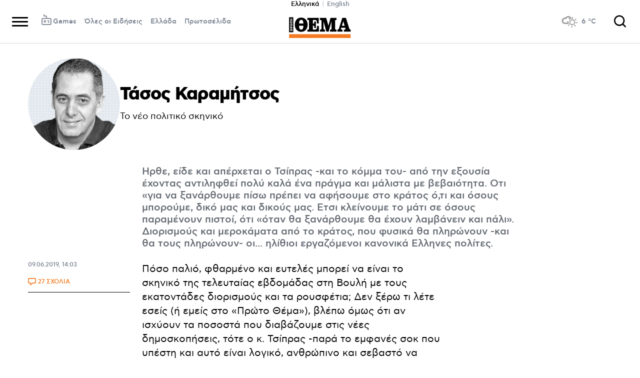

--- FILE ---
content_type: text/html; charset=utf-8
request_url: https://www.protothema.gr/blogs/tasos-karamitsos/article/898155/to-neo-politiko-skiniko/
body_size: 42442
content:
<!DOCTYPE html>
<html lang="el">
<head prefix="og: http://ogp.me/ns#">
    <title> Το νέο πολιτικό σκηνικό</title>
    <meta charset="utf-8">
<meta http-equiv="X-UA-Compatible" content="IE=edge,chrome=1">
<meta name="viewport" content="width=device-width, initial-scale=1, minimum-scale=1" />
<meta http-equiv="Content-Type" content="text/html; charset=utf-8" />
<style>
    img.lazy:after {
        content: '';
        height: 100%;
        width: 100%;
        background: #f0eeef url(/Content/Media/loader.svg) no-repeat center;
        background-size: 50px;
        position: absolute;
        top: 0;
        left: 0;
        box-sizing: border-box;
    }
</style>
<link rel="icon" href="/favicon.ico?v=fevmrjZefuzgQLzjwUQ9JcKm6qrTmCr796S5LHjYwwc&amp;k=web-865884d9d7" type="image/x-icon" />
<link rel="apple-touch-icon-precomposed" sizes="76x76" href="/apple-touch-icon-76x76.png?v=7tahcw1K8XLPiZs9q-U1nqMYnwvz8ZKXZCRaLXop6S4&amp;k=web-865884d9d7" />
<link rel="apple-touch-icon-precomposed" sizes="120x120" href="/apple-touch-icon-120x120.png?v=GSclQQrn9Ud_hS7vllGdO3Qf2SM8auy1lm37UirwVfE&amp;k=web-865884d9d7" />
<link rel="apple-touch-icon-precomposed" sizes="152x152" href="/apple-touch-icon-152x152.png?v=Y7KO2vsJ6lUbZXKRuDt3PrqsY4101KG4NQjZlc5rPMg&amp;k=web-865884d9d7" />
<link rel="apple-touch-icon-precomposed" sizes="167x167" href="/apple-touch-icon-167x167.png?v=-SbRFmgoGfPrwbc1tRx2nDjKuFVA4HXqAqfAdlD6798&amp;k=web-865884d9d7" />
<link rel="apple-touch-icon-precomposed" sizes="180x180" href="/apple-touch-icon-180x180.png?v=-SbRFmgoGfPrwbc1tRx2nDjKuFVA4HXqAqfAdlD6798&amp;k=web-865884d9d7" />
<link rel="icon" sizes="128x128" type="image/png" href="/favicon-128x128.png?v=BUCpG7qZwY3x60ks55pCh0zMDG8lH-ZsoHczbXeCEGE&amp;k=web-865884d9d7" />
<link rel="icon" sizes="192x192" type="image/png" href="/favicon-192x192.png?v=-SbRFmgoGfPrwbc1tRx2nDjKuFVA4HXqAqfAdlD6798&amp;k=web-865884d9d7" />

<link rel="preload" href="/Content/Css/Fonts/cfasty/cfastystd-black-webfont.woff2?v=Ld26saDeIGowYz6I4-FOmE4cJo0tnRflJtLLxoZKS9s&amp;k=web-865884d9d7" as="font" type="font/woff2" crossorigin />
<link rel="preload" href="/Content/Css/Fonts/cfasty/cfastystd-bold-webfont.woff2?v=D3UCclvEK9kjXtt7I74YQ-Jj3F3NlpY4HqzArPb97rg&amp;k=web-865884d9d7" as="font" type="font/woff2" crossorigin />
<link rel="preload" href="/Content/Css/Fonts/cfasty/cfastystd-book-webfont.woff2?v=X8HNI-fS9pSGYv2IL-YKyLKtt_kMrvYINaw_dTCoPbg&amp;k=web-865884d9d7" as="font" type="font/woff2" crossorigin />
<link rel="preload" href="/Content/Css/Fonts/cfasty/cfastystd-extrabold-webfont.woff2?v=ATGZ6-KbSTnZV5eNmj6Ca6JQPCWz2upr_edM9hf3Yog&amp;k=web-865884d9d7" as="font" type="font/woff2" crossorigin />
<link rel="preload" href="/Content/Css/Fonts/cfasty/cfastystd-medium-webfont.woff2?v=SsFR_G1SkLoRNwoyrhPjZUQCPUVokrR2Sn0D-x653xQ&amp;k=web-865884d9d7" as="font" type="font/woff2" crossorigin />
<link rel="preload" href="/Content/Css/Fonts/icomoon.woff?v=NCTSNCjY_0r03TzUkzwzPW_GELIeSUjPtEJAup4yj4Q&amp;k=web-865884d9d7" as="font" type="font/woff" crossorigin />



    <link rel="stylesheet" href="/Content/bundles/site.min.css?v=OYEAyWVtPBhLS43yUGIa9EWNP0qkkSOz9pCWtn8ZQA0&amp;k=web-865884d9d7" />
    <link rel="stylesheet" href="/Content/bundles/print.min.css?v=7NXBNSpXeHYSuyyAGSUvK7z8iUu2QfWwjKkxz7agfgg&amp;k=web-865884d9d7" media="print" />



<script async src="/Content/extjs/js-timeago.js?v=53Ymfg0bN7vhzBSbYZGOPLsc42a_rVdT-HoZOR1N8fE&amp;k=web-865884d9d7" type="text/javascript"></script>


<script>window.ptActions = window.ptActions || []; window.ptActions.push({ Content: `
&lt;!-- Consent --&gt;

 
 
&lt;!-- InMobi Choice. Consent Manager Tag v3.0 (for TCF 2.2) --&gt;
&lt;script type="text/javascript" async=true&gt;
(function() {
  var host = window.location.hostname;
  var element = document.createElement('script');
  var firstScript = document.getElementsByTagName('script')[0];
  var url = 'https://cmp.inmobi.com'
    .concat('/choice/', 'mU8cqPf6UBZHQ', '/', host, '/choice.js?tag_version=V3');
  var uspTries = 0;
  var uspTriesLimit = 3;
  element.async = true;
  element.type = 'text/javascript';
  element.src = url;

  firstScript.parentNode.insertBefore(element, firstScript);

  function makeStub() {
    var TCF_LOCATOR_NAME = '__tcfapiLocator';
    var queue = [];
    var win = window;
    var cmpFrame;

    function addFrame() {
      var doc = win.document;
      var otherCMP = !!(win.frames[TCF_LOCATOR_NAME]);

      if (!otherCMP) {
        if (doc.body) {
          var iframe = doc.createElement('iframe');

          iframe.style.cssText = 'display:none';
          iframe.name = TCF_LOCATOR_NAME;
          doc.body.appendChild(iframe);
        } else {
          setTimeout(addFrame, 5);
        }
      }
      return !otherCMP;
    }

    function tcfAPIHandler() {
      var gdprApplies;
      var args = arguments;

      if (!args.length) {
        return queue;
      } else if (args[0] === 'setGdprApplies') {
        if (
          args.length &gt; 3 &&
          args[2] === 2 &&
          typeof args[3] === 'boolean'
        ) {
          gdprApplies = args[3];
          if (typeof args[2] === 'function') {
            args[2]('set', true);
          }
        }
      } else if (args[0] === 'ping') {
        var retr = {
          gdprApplies: gdprApplies,
          cmpLoaded: false,
          cmpStatus: 'stub'
        };

        if (typeof args[2] === 'function') {
          args[2](retr);
        }
      } else {
        if(args[0] === 'init' && typeof args[3] === 'object') {
          args[3] = Object.assign(args[3], { tag_version: 'V3' });
        }
        queue.push(args);
      }
    }

    function postMessageEventHandler(event) {
      var msgIsString = typeof event.data === 'string';
      var json = {};

      try {
        if (msgIsString) {
          json = JSON.parse(event.data);
        } else {
          json = event.data;
        }
      } catch (ignore) {}

      var payload = json.__tcfapiCall;

      if (payload) {
        window.__tcfapi(
          payload.command,
          payload.version,
          function(retValue, success) {
            var returnMsg = {
              __tcfapiReturn: {
                returnValue: retValue,
                success: success,
                callId: payload.callId
              }
            };
            if (msgIsString) {
              returnMsg = JSON.stringify(returnMsg);
            }
            if (event && event.source && event.source.postMessage) {
              event.source.postMessage(returnMsg, '*');
            }
          },
          payload.parameter
        );
      }
    }

    while (win) {
      try {
        if (win.frames[TCF_LOCATOR_NAME]) {
          cmpFrame = win;
          break;
        }
      } catch (ignore) {}

      if (win === window.top) {
        break;
      }
      win = win.parent;
    }
    if (!cmpFrame) {
      addFrame();
      win.__tcfapi = tcfAPIHandler;
      win.addEventListener('message', postMessageEventHandler, false);
    }
  };

  makeStub();

  function makeGppStub() {
    const CMP_ID = 10;
    const SUPPORTED_APIS = [
      '2:tcfeuv2',
      '6:uspv1',
      '7:usnatv1',
      '8:usca',
      '9:usvav1',
      '10:uscov1',
      '11:usutv1',
      '12:usctv1'
    ];

    window.__gpp_addFrame = function (n) {
      if (!window.frames[n]) {
        if (document.body) {
          var i = document.createElement("iframe");
          i.style.cssText = "display:none";
          i.name = n;
          document.body.appendChild(i);
        } else {
          window.setTimeout(window.__gpp_addFrame, 10, n);
        }
      }
    };
    window.__gpp_stub = function () {
      var b = arguments;
      __gpp.queue = __gpp.queue || [];
      __gpp.events = __gpp.events || [];

      if (!b.length || (b.length == 1 && b[0] == "queue")) {
        return __gpp.queue;
      }

      if (b.length == 1 && b[0] == "events") {
        return __gpp.events;
      }

      var cmd = b[0];
      var clb = b.length &gt; 1 ? b[1] : null;
      var par = b.length &gt; 2 ? b[2] : null;
      if (cmd === "ping") {
        clb(
          {
            gppVersion: "1.1", // must be “Version.Subversion”, current: “1.1”
            cmpStatus: "stub", // possible values: stub, loading, loaded, error
            cmpDisplayStatus: "hidden", // possible values: hidden, visible, disabled
            signalStatus: "not ready", // possible values: not ready, ready
            supportedAPIs: SUPPORTED_APIS, // list of supported APIs
            cmpId: CMP_ID, // IAB assigned CMP ID, may be 0 during stub/loading
            sectionList: [],
            applicableSections: [-1],
            gppString: "",
            parsedSections: {},
          },
          true
        );
      } else if (cmd === "addEventListener") {
        if (!("lastId" in __gpp)) {
          __gpp.lastId = 0;
        }
        __gpp.lastId++;
        var lnr = __gpp.lastId;
        __gpp.events.push({
          id: lnr,
          callback: clb,
          parameter: par,
        });
        clb(
          {
            eventName: "listenerRegistered",
            listenerId: lnr, // Registered ID of the listener
            data: true, // positive signal
            pingData: {
              gppVersion: "1.1", // must be “Version.Subversion”, current: “1.1”
              cmpStatus: "stub", // possible values: stub, loading, loaded, error
              cmpDisplayStatus: "hidden", // possible values: hidden, visible, disabled
              signalStatus: "not ready", // possible values: not ready, ready
              supportedAPIs: SUPPORTED_APIS, // list of supported APIs
              cmpId: CMP_ID, // list of supported APIs
              sectionList: [],
              applicableSections: [-1],
              gppString: "",
              parsedSections: {},
            },
          },
          true
        );
      } else if (cmd === "removeEventListener") {
        var success = false;
        for (var i = 0; i &lt; __gpp.events.length; i++) {
          if (__gpp.events[i].id == par) {
            __gpp.events.splice(i, 1);
            success = true;
            break;
          }
        }
        clb(
          {
            eventName: "listenerRemoved",
            listenerId: par, // Registered ID of the listener
            data: success, // status info
            pingData: {
              gppVersion: "1.1", // must be “Version.Subversion”, current: “1.1”
              cmpStatus: "stub", // possible values: stub, loading, loaded, error
              cmpDisplayStatus: "hidden", // possible values: hidden, visible, disabled
              signalStatus: "not ready", // possible values: not ready, ready
              supportedAPIs: SUPPORTED_APIS, // list of supported APIs
              cmpId: CMP_ID, // CMP ID
              sectionList: [],
              applicableSections: [-1],
              gppString: "",
              parsedSections: {},
            },
          },
          true
        );
      } else if (cmd === "hasSection") {
        clb(false, true);
      } else if (cmd === "getSection" || cmd === "getField") {
        clb(null, true);
      }
      //queue all other commands
      else {
        __gpp.queue.push([].slice.apply(b));
      }
    };
    window.__gpp_msghandler = function (event) {
      var msgIsString = typeof event.data === "string";
      try {
        var json = msgIsString ? JSON.parse(event.data) : event.data;
      } catch (e) {
        var json = null;
      }
      if (typeof json === "object" && json !== null && "__gppCall" in json) {
        var i = json.__gppCall;
        window.__gpp(
          i.command,
          function (retValue, success) {
            var returnMsg = {
              __gppReturn: {
                returnValue: retValue,
                success: success,
                callId: i.callId,
              },
            };
            event.source.postMessage(msgIsString ? JSON.stringify(returnMsg) : returnMsg, "*");
          },
          "parameter" in i ? i.parameter : null,
          "version" in i ? i.version : "1.1"
        );
      }
    };
    if (!("__gpp" in window) || typeof window.__gpp !== "function") {
      window.__gpp = window.__gpp_stub;
      window.addEventListener("message", window.__gpp_msghandler, false);
      window.__gpp_addFrame("__gppLocator");
    }
  };

  makeGppStub();

  var uspStubFunction = function() {
    var arg = arguments;
    if (typeof window.__uspapi !== uspStubFunction) {
      setTimeout(function() {
        if (typeof window.__uspapi !== 'undefined') {
          window.__uspapi.apply(window.__uspapi, arg);
        }
      }, 500);
    }
  };

  var checkIfUspIsReady = function() {
    uspTries++;
    if (window.__uspapi === uspStubFunction && uspTries &lt; uspTriesLimit) {
      console.warn('USP is not accessible');
    } else {
      clearInterval(uspInterval);
    }
  };

  if (typeof window.__uspapi === 'undefined') {
    window.__uspapi = uspStubFunction;
    var uspInterval = setInterval(checkIfUspIsReady, 6000);
  }
})();
&lt;/script&gt;
&lt;!-- End InMobi Choice. Consent Manager Tag v3.0 (for TCF 2.2) --&gt;
 
 &lt;script async="async" src="//cdn.orangeclickmedia.com/tech/libs/ocm_iab_compliance.js"&gt;&lt;/script&gt;



`, Delay: 2000 });</script>
<script>window.ptActions = window.ptActions || []; window.ptActions.push({ Content: `
&lt;!-- DFP --&gt;
&lt;script async="async" data-cmp-src="https://securepubads.g.doubleclick.net/tag/js/gpt.js"&gt;&lt;/script&gt;`, Delay: 2000 });</script>
<!-- Custom head code --><!-- Start ahref Manager -->
<meta name="ahrefs-site-verification" content="3df0f651b70b3d008473ebfc4b520c409fb16e3fa8aa3604b4b0bee599304025">
<!-- END ahref Manager -->

    <style>
        .bannerWrp.bannerWrp--withoutitle:before 
        {
            content:none!important;
        }
        .bannerWrp__inner>.bannerWrp.bannerWrp--withoutitle 
        {
            margin: 0;
            background: #fff;
        }
        .qc-cmp-button.qc-cmp-secondary-button {
         border-color: #eee !important;
          background-color: #eee !important;
        }
        .cookies {display:none !important;} /* display:none because default cookie snippet was disabled by PT in favor to quantcast script and there was a white ribbon showing all the time over the footer*/

        


    </style>
<!-- OneSignal Manifest Tag --><link rel="manifest" href="/manifest.json" />
<script>window.ptActions = window.ptActions || []; window.ptActions.push({ Content: `
&lt;!-- OneSignal --&gt;
&lt;script async="async" data-cmp-src="https://cdn.onesignal.com/sdks/OneSignalSDK.js"&gt;&lt;/script&gt;
&lt;script &gt;

    var OneSignal = window.OneSignal || [];
    OneSignal.push(function() {
    OneSignal.init({
	    appId: "2f0963df-5d5e-4964-a251-1052be231710",
	    safari_web_id: "web.onesignal.auto.50fac9c2-9f7f-49e4-88a1-4637f1759b35"
    });
});
&lt;/script&gt;`, Delay: 2000 });</script>
<script>window.ptActions = window.ptActions || []; window.ptActions.push({ Content: `
&lt;!-- Ads Squirrel --&gt;&lt;script src="//cdn.adsquirrel.ai/protothema.gr/chirp.js"&gt;&lt;/script&gt;`, Delay: 1900 });</script>
<!-- Echobox Web Tag --><!-- Echobox Web Tag -->
<script async id="ebx" src="//applets.ebxcdn.com/ebx.js"></script>
<script>window.ptActions = window.ptActions || []; window.ptActions.push({ Content: `
&lt;!-- enedLogoResize --&gt;&lt;style&gt;
    .footerMember img {
        width : 90px;
    }
    @media (max-width: 767px){
        .footerMember img {
            width : 70px;
        }
    }
&lt;/style&gt;`, Delay: 500 });</script>
<!-- FirstView -->
<script async="async" data-cmp-src="https://t.atmng.io/adweb/MzK4At31I.prod.js"></script>
<script>window.ptActions = window.ptActions || []; window.ptActions.push({ Content: `
&lt;!-- Microsoft Clarity Production --&gt;&lt;script type="text/javascript"&gt;
    (function(c,l,a,r,i,t,y){
        c[a]=c[a]||function(){(c[a].q=c[a].q||[]).push(arguments)};
        t=l.createElement(r);t.async=1;t.src="https://www.clarity.ms/tag/"+i;
        y=l.getElementsByTagName(r)[0];y.parentNode.insertBefore(t,y);
    })(window, document, "clarity", "script", "pyewgixk1z");
&lt;/script&gt;`, Delay: 500 });</script>
<script>window.ptActions = window.ptActions || []; window.ptActions.push({ Content: `
&lt;!-- 2 First View --&gt;&lt;script&gt;!function(n){if(!window.cnx){window.cnx={},window.cnx.cmd=[];var t=n.createElement('iframe');t.src='javascript:false'; t.display='none',t.onload=function(){var n=t.contentWindow.document,c=n.createElement('script');c.src='//cd.connatix.com/connatix.player.js?cid=802bc865-afca-472a-8b42-6b7ce9fd58ba&pid=99216307-99ad-4bfd-944c-d2f3c4219cd7',c.setAttribute('async','1'),c.setAttribute('type','text/javascript'),n.body.appendChild(c)},n.head.appendChild(t)}}(document);&lt;/script&gt;`, Delay: 2000 });</script>
<!-- SUMMARIES AI CSS TEST --><link id="pto-overrides" rel="stylesheet" href="https://summaries.cloudevo.ai/styles/latest/styles.css?ver=202514111210">
<style>
    .ai_summary__widget {/*display: none;*/}
    .ai_summary__widget {
        margin-block: 0 3rem;
    }
    .ai_summary__widget > ul > li {
        font-size: 16px !important;
        line-height: 1.2 !important;
    }
    .ai_summary__widget summary {font-weight: 400;}
.ai_summary__widget summary span {
    color: #545454;
    font-size: 16px;
}
.longForm .ai_summary__widget {
    display: none;
}
.ai_summary__widget > ul > li:empty {
    display: none;
}
section[data-plugin-articlehit*="1728738"] .ai_summary__widget, 
section[data-plugin-articlehit*="1729386"] .ai_summary__widget,
section[data-plugin-articlehit*="1730076"] .ai_summary__widget, 
section[data-plugin-articlehit*="1730204"] .ai_summary__widget
{
	display: none;
}
.ai_summary__widget[data-article-id="1730076"],
.ai_summary__widget[data-article-id="1730226"],
.ai_summary__widget[data-article-id="1730227"],
.ai_summary__widget[data-article-id="1730231"],
.ai_summary__widget[data-article-id="1730778"],
.ai_summary__widget[data-article-id="1733661"],
.ai_summary__widget[data-article-id="1735221"],
.ai_summary__widget[data-article-id="1735647"],
.ai_summary__widget[data-article-id="1747729"]{
    display: none;
}
</style>
        <meta name="keywords" content="Τάσος Καραμήτσος, Blogs, Ειδήσεις" />
        <meta name="news_keywords" content="Τάσος Καραμήτσος, Blogs, Ειδήσεις" />
        <meta name="description" content="Ηρθε, είδε και απέρχεται ο Τσίπρας -και το κόμμα του- από την εξουσία έχοντας αντιληφθεί πολύ καλά ένα πράγμα και μάλιστα με βεβαιότητα. Οτι &#xAB;για να ξανάρθουμε πίσω πρέπει να αφήσουμε στο κράτος ό,τι και όσους μπορούμε, δικό μας και δικούς μας. Ετσι κλείνουμε το μάτι σε όσους παραμένουν πιστοί, ότι &#xAB;όταν θα ξανάρθουμε θα έχουν λαμβάνειν και πάλι&#xBB;. Διορισμούς και μεροκάματα από το κράτος, που φυσικά θα πληρώνουν -και θα τους πληρώνουν- οι... ηλίθιοι εργαζόμενοι κανονικά Ελληνες πολίτες." />
        <link rel="canonical" href="https://www.protothema.gr/blogs/tasos-karamitsos/article/898155/to-neo-politiko-skiniko/" />
    <meta content="index, follow, max-image-preview:large" name="robots" />
    <base href="https://www.protothema.gr" />
<meta content="el_GR" property="og:locale" />
<meta content="article" property="og:type" />
<meta content=" Το νέο πολιτικό σκηνικό" property="og:title" />
<meta content="Ηρθε, είδε και απέρχεται ο Τσίπρας -και το κόμμα του- από την εξουσία έχοντας αντιληφθεί πολύ καλά ένα πράγμα και μάλιστα με βεβαιότητα. Οτι &#xAB;για να ξανάρθουμε πίσω πρέπει να αφήσουμε στο κράτος ό,τι και όσους μπορούμε, δικό μας και δικούς μας. Ετσι κλείνουμε το μάτι σε όσους παραμένουν πιστοί, ότι &#xAB;όταν θα ξανάρθουμε θα έχουν λαμβάνειν και πάλι&#xBB;. Διορισμούς και μεροκάματα από το κράτος, που φυσικά θα πληρώνουν -και θα τους πληρώνουν- οι... ηλίθιοι εργαζόμενοι κανονικά Ελληνες πολίτες." property="og:description" />
<meta content="https://www.protothema.gr/blogs/tasos-karamitsos/article/898155/to-neo-politiko-skiniko/" property="og:url" />
<meta content="ProtoThema" property="og:site_name" />
<meta content="https://www.protothema.gr/images/640x360/2/jpg/files/2020-10-06/tasos-karamitsos.jpg" property="og:image" /><meta content="640" property="og:image:width" /><meta content="360" property="og:image:height" />

<meta content="summary_large_image" name="twitter:card" />
<meta content="Ηρθε, είδε και απέρχεται ο Τσίπρας -και το κόμμα του- από την εξουσία έχοντας αντιληφθεί πολύ καλά ένα πράγμα και μάλιστα με βεβαιότητα. Οτι &#xAB;για να ξανάρθουμε πίσω πρέπει να αφήσουμε στο κράτος ό,τι και όσους μπορούμε, δικό μας και δικούς μας. Ετσι κλείνουμε το μάτι σε όσους παραμένουν πιστοί, ότι &#xAB;όταν θα ξανάρθουμε θα έχουν λαμβάνειν και πάλι&#xBB;. Διορισμούς και μεροκάματα από το κράτος, που φυσικά θα πληρώνουν -και θα τους πληρώνουν- οι... ηλίθιοι εργαζόμενοι κανονικά Ελληνες πολίτες." name="twitter:description" />
<meta content=" Το νέο πολιτικό σκηνικό" name="twitter:title" />
<meta content="@protothema" name="twitter:site" />
<meta content="https://www.protothema.gr/images/640x360/2/jpg/files/2020-10-06/tasos-karamitsos.jpg" name="twitter:image" />

<script type="application/ld+json" data-schema="NewsMediaOrganization">{"@context":"https://schema.org","@type":"NewsMediaOrganization","name":"Πρώτο Θέμα","url":"https://www.protothema.gr","address":{"@type":"PostalAddress","addressCountry":{"@type":"Country","name":"GR"},"addressLocality":"Αθήνα","addressRegion":"GR","postalCode":"151 23","streetAddress":"Αγράφων 5, Μαρούσι"},"contactPoint":{"@type":"ContactPoint","areaServed":"GR","contactType":"customer service","telephone":"+30-210-6880700"},"logo":{"@type":"ImageObject","url":"https://www.protothema.gr/files/protothema-logo2.png","height":60,"width":238}}</script>

<script type="application/ld+json" data-schema="WebSite">{"@context":"https://schema.org","@type":"WebSite","name":"Πρώτο Θέμα","potentialAction":{"@type":"SearchAction","target":{"@type":"EntryPoint","urlTemplate":"https://www.protothema.gr/anazitisi/?q={q}"},"query-input":{"@type":"PropertyValueSpecification","name":"q","valueName":"q","valueRequired":true}},"url":"https://www.protothema.gr/","creator":{"@type":"Organization","name":"Atcom"}}</script>

<script type="application/ld+json" data-schema="BlogPosting">{"@context":"https://schema.org","@type":"BlogPosting","name":" Το νέο πολιτικό σκηνικό","description":"Ηρθε, είδε και απέρχεται ο Τσίπρας -και το κόμμα του- από την εξουσία έχοντας αντιληφθεί πολύ καλά ένα πράγμα και μάλιστα με βεβαιότητα. Οτι «για να ξανάρθουμε πίσω πρέπει να αφήσουμε στο κράτος ό,τι και όσους μπορούμε, δικό μας και δικούς μας. Ετσι κλείνουμε το μάτι σε όσους παραμένουν πιστοί, ότι «όταν θα ξανάρθουμε θα έχουν λαμβάνειν και πάλι». Διορισμούς και μεροκάματα από το κράτος, που φυσικά θα πληρώνουν -και θα τους πληρώνουν- οι... ηλίθιοι εργαζόμενοι κανονικά Ελληνες πολίτες. | Blogs","image":"https://i2.prth.gr/files/2022-07-24/Tasos_karamitsos4.png","mainEntityOfPage":{"@type":"WebPage","url":"https://www.protothema.gr/blogs/tasos-karamitsos/article/898155/to-neo-politiko-skiniko/"},"url":"https://www.protothema.gr/blogs/tasos-karamitsos/article/898155/to-neo-politiko-skiniko/","about":[{"@type":"Thing","name":"Τάσος Καραμήτσος"},{"@type":"Thing","name":"Blogs"}],"alternativeHeadline":" Το νέο πολιτικό σκηνικό","author":{"JobTitle":"Journalist","@type":"Person","name":"Τάσος Καραμήτσος","image":"https://i2.prth.gr/files/2022-07-24/Tasos_karamitsos4.png","url":"https://www.protothema.gr/blogs/tasos-karamitsos/"},"dateCreated":"2019-06-09T14:03:41.513+03:00","datePublished":"2019-06-09T14:03:41.513+03:00","headline":" Το νέο πολιτικό σκηνικό","isAccessibleForFree":true,"keywords":"Τάσος Καραμήτσος, Blogs, Ειδήσεις","publisher":{"@type":"Organization","name":"Πρώτο Θέμα","url":"https://www.protothema.gr","address":{"@type":"PostalAddress","addressCountry":"GR","addressLocality":"Αθήνα","addressRegion":"GR","postalCode":"151 23","streetAddress":"Αγράφων 5, Μαρούσι"},"contactPoint":{"@type":"ContactPoint","areaServed":"GR","contactType":"customer service","telephone":"+30-210-6880700"},"logo":"https://i2.prth.gr/files/protothema-logo2.png"},"articleSection":"Blogs"}</script>

<link rel="amphtml" href="https://www.protothema.gr/blogs/tasos-karamitsos/article/898155/to-neo-politiko-skiniko/AMP/" />
<meta property="article:section" content="Blogs" />
<meta property="article:published_time" content="2019-06-09T14:03:41+03:00" />
<meta property="og:updated_time" content="2019-06-09T14:03:41+03:00" />
    
    
    <!-- chartbeat -->
<script type='text/javascript'>
(function() {
    /** CONFIGURATION START **/
    var _sf_async_config = window._sf_async_config = (window._sf_async_config || {});
    _sf_async_config.uid = 64216; //CHANGE THIS TO YOUR ACCOUNT ID
    _sf_async_config.domain = 'protothema.gr'; //CHANGE THIS TO YOUR SITE ID
    _sf_async_config.useCanonical = true;
    _sf_async_config.useCanonicalDomain = true;
    _sf_async_config.sections = 'Blogs'; //SET PAGE SECTION(S)
    _sf_async_config.authors = ''; //SET PAGE AUTHOR(S)
    /** CONFIGURATION END **/
    function loadChartbeat() {
        var e = document.createElement('script');
        var n = document.getElementsByTagName('script')[0];
        e.type = 'text/javascript';
        e.async = true;
        e.src = '//static.chartbeat.com/js/chartbeat.js';
        n.parentNode.insertBefore(e, n);
    }
    loadChartbeat();
})();
</script>


    <script type='text/javascript' src='https://platform-api.sharethis.com/js/sharethis.js#property=642ee8cafaaa470019ff1b99&product=inline-share-buttons' async='async'></script>

</head>
<body class="specialHeader" data-plugin-viewportheight="" data-plugin-lazyload="" data-plugin-analytics="{&quot;Collectors&quot;:{&quot;search.collector&quot;:{&quot;SearchEventTimeout&quot;:60,&quot;url&quot;:&quot;/$events/push&quot;}}}" data-designmode="false" data-mgmt="false" data-plugin-ptScriptManager="">
    
<!-- Analytics G4 - Google Tag Manager -->
<noscript><iframe src="https://www.googletagmanager.com/ns.html?id=GTM-M9ZNLVC"
height="0" width="0" style="display:none;visibility:hidden"></iframe></noscript>

<span id="61c6921b338944538ca3d6d23b92a85d" style="display:none"></span>
<script>window.ptActions = window.ptActions || []; window.ptActions.push({ Content: `
&lt;!-- Google Tag Manager (noscript) --&gt;&lt;noscript&gt;&lt;iframe src="https://www.googletagmanager.com/ns.html?id=GTM-MCT5PH9" height="0" width="0" style="display:none;visibility:hidden"&gt;&lt;/iframe&gt;&lt;/noscript&gt;
`, Delay: 2000, ID: '61c6921b338944538ca3d6d23b92a85d' });</script>
<span id="e0f7bbb7606d4b9fb60d7306fe43405b" style="display:none"></span>
<script>window.ptActions = window.ptActions || []; window.ptActions.push({ Content: `
&lt;!-- phaistos adman --&gt;
&lt;script data-cmp-src="https://static.adman.gr/adman.js"&gt;&lt;/script&gt;
&lt;script &gt;
// &lt;![CDATA[
window.AdmanQueue=window.AdmanQueue||[];AdmanQueue.push(function(){Adman.adunit({id:313,h:'https://x.grxchange.gr',inline:true})});
// ]]&gt;
&lt;/script&gt;`, Delay: 2000, ID: 'e0f7bbb7606d4b9fb60d7306fe43405b' });</script>
    
    

    <div class="outer">
    <div class="backToTop icon-arrow-up" data-plugin-gototop></div>


    
        <header class="header" data-plugin-stickit='{ "element": "this", "bottoming": false }'>
            <div class="menuOverlay"></div>
            <div class="top">
                <nav class="languageSwitcherWrapper desktopOnly">
                    <ul class="languageSwitcher">
        <li class="languageSwitcher__item">
            <a href="/" class="languageSwitcher__link languageSwitcher__link--active">Ελληνικά</a>
        </li>
        <li class="languageSwitcher__item">
            <a href="https://en.protothema.gr" class="languageSwitcher__link">English</a>
        </li>
</ul>
                </nav>

                    <h2 class="logo">
                        <figure>
                            <a href="/">
                                <picture>
                                    <img src="/Content/Media/logo-main.svg?v=3" width="177" height="60" alt="ProtoThema.gr" />
                                </picture>
                            </a>
                        </figure>
                    </h2>
                <div class="leftSect">
                    <div class="trigMenu" data-plugin-menu>
    <div class="burgerIcon">
        <i class="burger"></i>
    </div>
</div>
<nav class="nav">
    <ul>
            <li>
            <a href="/games/" title="Games">
                    <span class="nav__icon icon-games"></span>
                    <span class="nav__title">Games</span>
            </a>
            </li>
            <li class="thidden">
            <a href="/oles-oi-eidiseis/" title="Όλες οι Ειδήσεις">
Όλες οι Ειδήσεις            </a>
            </li>
            <li class="thidden">
            <a href="/greece/" title="Ελλάδα">
Ελλάδα            </a>
            </li>
            <li class="thidden">
            <a href="/frontpages/" title="Πρωτοσέλιδα">
Πρωτοσέλιδα            </a>
            </li>
    </ul>
</nav>
<div class="navWrp">
    <div class="grayRow">
        <div class="social">
                <a href="https://twitter.com/protothema" target="_blank" class="icon-twitter"></a>
    <a href="https://www.facebook.com/protothemagr/?ref=ts" target="_blank" class="icon-facebook"></a>
    <a href="https://www.instagram.com/protothema.gr/" target="_blank" class="icon-instagram"></a>
    <a href="https://www.linkedin.com/company/protothema-gr/" target="_blank" class="icon-linkedin"></a>
    <a href="https://www.protothema.gr/rss" target="_blank" class="icon-rss"></a>

        </div>
    </div>

    <nav class="languageSwitcherWrapper mobileOnly">
        <p class="languageSwitcherWrapper__title">
            

Επιλογή γλώσσας
        </p>
        <ul class="languageSwitcher">
        <li class="languageSwitcher__item">
            <a href="/" class="languageSwitcher__link languageSwitcher__link--active">Ελληνικά</a>
        </li>
        <li class="languageSwitcher__item">
            <a href="https://en.protothema.gr" class="languageSwitcher__link">English</a>
        </li>
</ul>
    </nav>

    <div class="topNav">
        <nav class="mainNav">
            <ul>
            <li class="">
                <div class="title">
            <a href="https://en.protothema.gr/" title="English News" target="_blank">
English News            </a>
                    <div class="openSub" data-plugin-toggleclass='{ "target": ".title", "class": "opened", "slideItem": ".cnt" }'></div>
                </div>
            </li>
            <li class="">
                <div class="title">
            <a href="/games/" title="Games">
Games            </a>
                    <div class="openSub" data-plugin-toggleclass='{ "target": ".title", "class": "opened", "slideItem": ".cnt" }'></div>
                </div>
            </li>
            <li class="hasSub">
                <div class="title">
            <a href="/greece/" title="Ελλάδα">
Ελλάδα            </a>
                    <div class="openSub" data-plugin-toggleclass='{ "target": ".title", "class": "opened", "slideItem": ".cnt" }'></div>
                </div>
                    <ul class="cnt tagsUl">
            <li>
            <a href="/tag/fotia-tora/" title="Φωτιά τώρα - Πυρκαγιές σε εξέλιξη">
Φωτιά τώρα - Πυρκαγιές σε εξέλιξη            </a>
            </li>
            <li>
            <a href="/tag/Seismos/" title="Σεισμός">
Σεισμός            </a>
            </li>
            <li>
            <a href="/tag/kairos/" title="Καιρός">
Καιρός            </a>
            </li>
            <li>
            <a href="/tag/kinisi-stoys-dromoys/" title="Κίνηση στους δρόμους">
Κίνηση στους δρόμους            </a>
            </li>
                    </ul>
            </li>
            <li class="hasSub">
                <div class="title">
            <a href="/economy/" title="Οικονομία">
Οικονομία            </a>
                    <div class="openSub" data-plugin-toggleclass='{ "target": ".title", "class": "opened", "slideItem": ".cnt" }'></div>
                </div>
                    <ul class="cnt tagsUl">
            <li>
            <a href="/tag/sudaxeis/" title="Συντάξεις">
Συντάξεις            </a>
            </li>
                    </ul>
            </li>
            <li class="hasSub">
                <div class="title">
            <a href="/politics/" title="Πολιτική">
Πολιτική            </a>
                    <div class="openSub" data-plugin-toggleclass='{ "target": ".title", "class": "opened", "slideItem": ".cnt" }'></div>
                </div>
                    <ul class="cnt tagsUl">
            <li>
            <a href="/tag/nea-dimokratia/" title="Νέα Δημοκρατία">
Νέα Δημοκρατία            </a>
            </li>
            <li>
            <a href="/tag/pasok/" title="ΠΑΣΟΚ">
ΠΑΣΟΚ            </a>
            </li>
                    </ul>
            </li>
            <li class="">
                <div class="title">
            <a href="/world/" title="Κόσμος">
Κόσμος            </a>
                    <div class="openSub" data-plugin-toggleclass='{ "target": ".title", "class": "opened", "slideItem": ".cnt" }'></div>
                </div>
            </li>
            <li class="hasSub">
                <div class="title">
            <a href="/sports/" title="Sports">
Sports            </a>
                    <div class="openSub" data-plugin-toggleclass='{ "target": ".title", "class": "opened", "slideItem": ".cnt" }'></div>
                </div>
                    <ul class="cnt tagsUl">
            <li>
            <a href="/tag/super-league-1/" title="Super League 1">
Super League 1            </a>
            </li>
            <li>
            <a href="/tag/champions-league/" title="Champions League">
Champions League            </a>
            </li>
            <li>
            <a href="/tag/europa-league/" title="Europa League">
Europa League            </a>
            </li>
            <li>
            <span>Euroleague</span>
            </li>
            <li>
            <a href="/tag/conference-league/" title="Conference League">
Conference League            </a>
            </li>
                    </ul>
            </li>
            <li class="hasSub">
                <div class="title">
            <a href="/car-and-speed/" title="Car">
Car            </a>
                    <div class="openSub" data-plugin-toggleclass='{ "target": ".title", "class": "opened", "slideItem": ".cnt" }'></div>
                </div>
                    <ul class="cnt">
            <li>
            <a href="/car-and-speed/news/" title="News">
News            </a>
            </li>
            <li>
            <a href="/car-and-speed/preview/" title="Preview">
Preview            </a>
            </li>
            <li>
            <a href="/car-and-speed/video/" title="Video">
Video            </a>
            </li>
            <li>
            <a href="/car-and-speed/tech/" title="Tech">
Tech            </a>
            </li>
            <li>
            <a href="/car-and-speed/racing/" title="Αγωνες">
Αγωνες            </a>
            </li>
            <li>
            <a href="/car-and-speed/formula-1/" title="Formula 1">
Formula 1            </a>
            </li>
            <li>
            <a href="/car-and-speed/pisokinisi/" title="Πισω Κινηση">
Πισω Κινηση            </a>
            </li>
            <li>
            <a href="http://www.newsauto.gr/times-technika-charaktiristika/" title="Τιμες Αυτοκινητων">
Τιμες Αυτοκινητων            </a>
            </li>
            <li>
            <a href="/car-and-speed/moto/" title="Moto">
Moto            </a>
            </li>
                    </ul>
            </li>
            <li class="hasSub">
                <div class="title">
            <a href="/life-style/" title="Gala">
Gala            </a>
                    <div class="openSub" data-plugin-toggleclass='{ "target": ".title", "class": "opened", "slideItem": ".cnt" }'></div>
                </div>
                    <ul class="cnt">
            <li>
            <a href="/life-style/Hollywood/" title="Hollywood">
Hollywood            </a>
            </li>
            <li>
            <a href="/life-style/Gossip/" title="Gossip">
Gossip            </a>
            </li>
            <li>
            <a href="/tag/master-chef/" title="Master Chef">
Master Chef            </a>
            </li>
            <li>
            <a href="/tag/survivor/" title="Survivor">
Survivor            </a>
            </li>
            <li>
            <a href="/life-style/tileorasi/" title="Τηλεοραση">
Τηλεοραση            </a>
            </li>
                    </ul>
            </li>
            <li class="hasSub">
                <div class="title">
            <a href="/culture/" title="Πολιτισμός">
Πολιτισμός            </a>
                    <div class="openSub" data-plugin-toggleclass='{ "target": ".title", "class": "opened", "slideItem": ".cnt" }'></div>
                </div>
                    <ul class="cnt">
            <li>
            <a href="/culture/theater/" title="Θεατρο">
Θεατρο            </a>
            </li>
            <li>
            <a href="/culture/cinema/" title="Σινεμα">
Σινεμα            </a>
            </li>
            <li>
            <a href="/culture/music/" title="Μουσικη">
Μουσικη            </a>
            </li>
            <li>
            <a href="/culture/books/" title="Βιβλιο">
Βιβλιο            </a>
            </li>
                    </ul>
            </li>
            <li class="hasSub">
                <div class="title">
            <a href="/technology/" title="Τεχνολογία">
Τεχνολογία            </a>
                    <div class="openSub" data-plugin-toggleclass='{ "target": ".title", "class": "opened", "slideItem": ".cnt" }'></div>
                </div>
                    <ul class="cnt tagsUl">
            <li>
            <a href="/tag/facebook/" title="Facebook">
Facebook            </a>
            </li>
                    </ul>
            </li>
            <li class="">
                <div class="title">
            <a href="/environment/" title="Περιβάλλον">
Περιβάλλον            </a>
                    <div class="openSub" data-plugin-toggleclass='{ "target": ".title", "class": "opened", "slideItem": ".cnt" }'></div>
                </div>
            </li>
            <li class="">
                <div class="title">
            <a href="/frontpages/" title="Πρωτοσέλιδα">
Πρωτοσέλιδα            </a>
                    <div class="openSub" data-plugin-toggleclass='{ "target": ".title", "class": "opened", "slideItem": ".cnt" }'></div>
                </div>
            </li>
            <li class="">
                <div class="title">
            <a href="/sunday-editions/" title="Έκδοση Κυριακής">
Έκδοση Κυριακής            </a>
                    <div class="openSub" data-plugin-toggleclass='{ "target": ".title", "class": "opened", "slideItem": ".cnt" }'></div>
                </div>
            </li>
            <li class="">
                <div class="title">
            <a href="/thema-insights/" title="Thema Insights" target="_blank">
Thema Insights            </a>
                    <div class="openSub" data-plugin-toggleclass='{ "target": ".title", "class": "opened", "slideItem": ".cnt" }'></div>
                </div>
            </li>
            <li class="">
                <div class="title">
            <a href="/thema-tv/" title="Thema TV" target="_blank">
Thema TV            </a>
                    <div class="openSub" data-plugin-toggleclass='{ "target": ".title", "class": "opened", "slideItem": ".cnt" }'></div>
                </div>
            </li>
            </ul>
        </nav>
        <div class="rightColmn">
            <nav class="navMore">
                <ul>
            <li class="hasSub">
                <div class="title">
            <span>Περισσότερα</span>
                    <div class="openSub" data-plugin-toggleclass='{ "target": ".title", "class": "opened", "slideItem": ".cnt" }'></div>
                </div>
                    <ul class="cnt">
            <li>
            <a href="/stories/" title="Stories">
Stories            </a>
            </li>
            <li>
            <a href="/travelling/" title="Τουρισμος">
Τουρισμος            </a>
            </li>
            <li>
            <a href="/recipes/" title="Συνταγες">
Συνταγες            </a>
            </li>
            <li>
            <a href="/afieromata/" title="Αφιερωματα">
Αφιερωματα            </a>
            </li>
            <li>
            <a href="/ugeia/" title="Ζωη">
Ζωη            </a>
            </li>
            <li>
            <a href="/zoi/" title="ygeiamou.gr">
ygeiamou.gr            </a>
            </li>
            <li>
            <a href="/paidi/" title="Παιδι">
Παιδι            </a>
            </li>
            <li>
            <a href="/advertorial/" title="Advertorial">
Advertorial            </a>
            </li>
                    </ul>
            </li>
                </ul>
            </nav>
        </div>
    </div>
    <div class="grayRow mobileOnly">
        <nav class="nav">
            <ul>
                    <li class="hidden mblock">
            <a href="/games/" title="Games">
Games            </a>
                    </li>
                    <li class="hidden tblock">
            <a href="/oles-oi-eidiseis/" title="Όλες οι Ειδήσεις">
Όλες οι Ειδήσεις            </a>
                    </li>
                    <li class="hidden tblock">
            <a href="/greece/" title="Ελλάδα">
Ελλάδα            </a>
                    </li>
                    <li class="hidden tblock">
            <a href="/frontpages/" title="Πρωτοσέλιδα">
Πρωτοσέλιδα            </a>
                    </li>
            </ul>
        </nav>

    </div>
</div>
                </div>
                <div class="rightSect">
                    <div class="opts">
                        
                        <div class="dhidden">
                        </div>
                        <div class="mhidden rel weatherItem">
                            <div data-plugin-weather="{&quot;DefaultDKID&quot;:&quot;5804&quot;,&quot;Url&quot;:&quot;/$component/WeatherPointWeather/&quot;,&quot;CurrentView&quot;:&quot;Current&quot;,&quot;DetailsView&quot;:&quot;Details&quot;}">
                            </div>
                        </div>

                        <div class="itm openSearch"><i class="icon-search inl"></i></div>
                    </div>
<div class="searchWrp" data-plugin-search="{&quot;SearchUrl&quot;:&quot;/anazitisi/&quot;,&quot;AjaxUrl&quot;:&quot;/$component/shared$TopSearchBox%5B0%5D/?view=../Search/Autocomplete&quot;,&quot;ElementID&quot;:&quot;searchBlock&quot;,&quot;MinimumTermLength&quot;:3,&quot;SearchTermParameterName&quot;:&quot;q&quot;}">
    <div class="searchInp">
        <form action="/anazitisi/" method="get" data-plugin-validateform="">
            <div class="submit">
                <i class="icon-search inl"></i>
                <input type="submit" />
            </div>
            <div class="input">
                <div class="searchSubmit">
                    <input type="submit" value="Αναζήτηση">
                </div>
                <input class="searchInput__input" type="search" name="q" placeholder="Αναζήτηση στο protothema.gr..." />
            </div>
        </form>
        <i class="icon-close closeSearch"></i>
    </div>
    <div class="searchContent"></div>
</div>                </div>
            </div>
        </header>



    
    <main class="inner">
        


<div class="headerArticleInfo">
    <div class="headerArticleInfo__title">
        <span> Το νέο πολιτικό σκηνικό</span>
    </div>
    <div class="headerArticleInfo__social">
        <!-- ShareThis BEGIN --><div class="sharethis-inline-share-buttons"></div><!-- ShareThis END -->
    </div>
</div>
<section class="section mainSectionblogsInner" data-plugin-articlehit="{&quot;Url&quot;:&quot;/$events/push&quot;,&quot;ArticleID&quot;:898155,&quot;ArticleCategoryID&quot;:753,&quot;Delay&quot;:5000}">
    <div class="wrapper">
<div class="blogHeader">
    <div class="blogHeader__content">
            <figure class="blogHeader__image">
                <a href="javascript:void(0);">
                    <picture >
        <!--[if IE 9]><video style="display: none;"><![endif]-->
            <source data-srcset="https://i1.prth.gr/images/365x245/2/png/files/2022-07-24/Tasos_karamitsos4.webp" type="image/webp" class="lazysrcset" />
            <source data-srcset="https://i1.prth.gr/images/365x245/2/png/files/2022-07-24/Tasos_karamitsos4.jp2" type="image/jp2" class="lazysrcset" />
        <!--[if IE 9]></video><![endif]-->
    <img data-src="https://i1.prth.gr/images/365x245/2/png/files/2022-07-24/Tasos_karamitsos4.png" alt="Τάσος Καραμήτσος" class="lazy" />
</picture>

                </a>
            </figure>
        
        <div class="blogHeader__info">
            <div class="title title--noDot">
                <h1>Τάσος Καραμήτσος</h1>
                <p> Το νέο πολιτικό σκηνικό</p>
            </div>
        </div>
    </div>
</div>        <div class="articleContainer">
            <div class="articleTopInfo">
                    <h3>Ηρθε, είδε και απέρχεται ο Τσίπρας -και το κόμμα του- από την εξουσία έχοντας αντιληφθεί πολύ καλά ένα πράγμα και μάλιστα με βεβαιότητα. Οτι «για να ξανάρθουμε πίσω πρέπει να αφήσουμε στο κράτος ό,τι και όσους μπορούμε, δικό μας και δικούς μας. Ετσι κλείνουμε το μάτι σε όσους παραμένουν πιστοί, ότι «όταν θα ξανάρθουμε θα έχουν λαμβάνειν και πάλι». Διορισμούς και μεροκάματα από το κράτος, που φυσικά θα πληρώνουν -και θα τους πληρώνουν- οι... ηλίθιοι εργαζόμενοι κανονικά Ελληνες πολίτες.</h3>

            </div>
            <div class="articleContainer__media">
                <div class="shareButtons lgHidden">
                    <!-- ShareThis BEGIN --><div class="sharethis-inline-share-buttons"></div><!-- ShareThis END -->
                </div>
            </div>
            <div class="articleContainer__tools">
                <div class="articleInfo">
    <div class="wrp">
        <time data-timeago="" datetime="2019-06-09T14:03:41&#x2B;03:00">09.06.2019, 14:03</time>
            <a style="cursor:pointer" data-plugin-goToComments="" class="comment">
27

ΣΧΟΛΙΑ
            </a>
    </div>
</div>
            </div>
            <div class="articleContainer__main" data-plugin-checkbanner>
<div class="cnt">
Πόσο παλιό, φθαρμένο και ευτελές μπορεί να είναι το σκηνικό της τελευταίας εβδομάδας στη Βουλή με τους εκατοντάδες διορισμούς και τα ρουσφέτια; Δεν ξέρω τι λέτε εσείς (ή εμείς στο «Πρώτο Θέμα»), βλέπω όμως ότι αν ισχύουν τα ποσοστά που διαβάζουμε στις νέες δημοσκοπήσεις, τότε ο κ. Τσίπρας -παρά το εμφανές σοκ που υπέστη και αυτό είναι λογικό, ανθρώπινο και σεβαστό να συμβαίνει- τα πάει περίφημα.<br>
<br>
Δηλαδή τι άλλο έπρεπε να συμβεί στην τετραετία για να χάσει τις εκλογές ένας άνθρωπος που όλο αυτό το διάστημα το μόνο αληθές που έχει πει στους πολίτες είναι ότι... το καλοκαίρι πιθανώς κάνει ζέστη; Αν ισχύσουν τελικά οι πρώτες προβλέψεις των δημοσκοπήσεων που τον δίνουν κοντά στο 30% (προσωπικά πολύ αμφιβάλλω), υπάρχει μόνο μία εξήγηση. Απλά οι πολίτες αυτοί που ακόμα τον ψηφίζουν δεν ενδιαφέρονται καθόλου -μα καθόλου- για οτιδήποτε άλλο πέρα από την υποστήριξη ενός τύπου δεκαετίας 1980-1990 κομματικού μηχανισμού (κάτι μεταξύ παλαιού ΠΑΣΟΚ και παμπάλαιας Ν.Δ.) που θα τους χαρίζει εξουσία, θα τους διορίζει, θα τους δίνει μπίζνες αν είναι επιχειρηματίες και επιδόματα αν απλώς είναι χαμηλού οικονομικού μεγέθους όταν έρχεται και ξανάρχεται στην εξουσία.<br>
<br>
Θα πείτε, εσάς τι σας νοιάζει, ο κυρίαρχος λαός αποφασίζει. Σαφές και ορθό, αλλά δεν μπορώ να αντιληφθώ ούτε ίχνος ιδεολογικής χροιάς στην ψήφο προς τον ΣΥΡΙΖΑ, εκτός από την επικρότηση ενός μηχανισμού εξουσίας που δίνει μεροκάματα και θέσεις εργασίας σε «ημέτερους». Μη μου πείτε ότι υπάρχει άνθρωπος που ψηφίζει ΣΥΡΙΖΑ επειδή εφάρμοσε κάτι το οποίο θυμίζει την ιδεολογία και τις αρχές της Αριστεράς μετά από αυτή την τετραετία; Μετά την κατάθεση στεφανιού στο Σκοπευτήριο της Καισαριανής τον Ιανουάριο του 2015 μάς τέλειωσε η Αριστερά στην πράξη.<br>
<br>
Η ουσία είναι ότι με τη βοήθεια της διάλυσης του ΚΙΝ.ΑΛ. στην οποία συνέβαλε και η ακατανόητη και αμφιβόλου πολιτικής ηθικής (κυρίως λόγω timing) απομάκρυνση του Βενιζέλου, η χώρα μπαίνει πάλι σε προμνημονιακό πολιτικό σκηνικό.<br>
<br>
Δύο κόμματα μεγάλα και άλλα τρία-τέσσερα ευκαιριακά πλην ΚΚΕ. Γιατί το ΚΙΝ.ΑΛ. αποκλείεται μετεκλογικά να μείνει μαρμαρωμένο με τα ποσοστά στα οποία φαίνεται ότι θα κινηθεί. Πάντως έτσι όπως πάει δεν πρόκειται να ενοχλήσει καθόλου τον κ. Τσίπρα και την παρέα του, που φυσικά θα είναι μικρότερη άρα και πιο εύκολη σε μεταβολές.<br>
<br>
Ενα πάντως προέχει, γιατί όλα αυτά εξηγούν το παρελθόν, αλλά δεν διασφαλίζουν το μέλλον. Η χώρα χρειάζεται ισχυρή κυβέρνηση άνετης πλειοψηφίας και μόνο για να μπορέσει να πάρει μπροστά. Αν έχει μία πιθανότητα ο Κυριάκος, θα τα καταφέρει μόνο αν δεν έχει αγκυλώσεις στη Βουλή. Για να μπορέσει να το δείξει θα πρέπει να του δοθεί μια καθαρή ευκαιρία και φυσικά θα κριθεί. Οπως όλοι κρίνονται.</div>

                <div class="articleContainer__mainLeft">
                    <div class="articleInfo">
    <div class="wrp">
        <time data-timeago="" datetime="2019-06-09T14:03:41&#x2B;03:00">09.06.2019, 14:03</time>
            <a style="cursor:pointer" data-plugin-goToComments="" class="comment">
27

ΣΧΟΛΙΑ
            </a>
    </div>
</div>

                    <div class="shareButtons mobileHidden">
                        <div class="cnt">
                            <!-- ShareThis BEGIN --><div class="sharethis-inline-share-buttons"></div><!-- ShareThis END -->
                        </div>
                    </div>

                </div>
                <div class="multipleBanners">
                    <div class="asideSection fixedElem">
    <div class="cnt">
        
    </div>
</div>
                </div>

                    <div class="infoContent">
                        
<div style="padding-top: 20px; font-size: 16px;"><span>Ακολουθήστε το <a href="https://news.google.com/publications/CAAqBwgKMKPEiAswlKKHAw?hl=el&amp;gl=GR&amp;ceid=GR:el&amp;fbclid=IwAR34LutBkQmMZWiDyYKly_KEN1dHH3lO3QzXjUhYbu9NSI9TlSOTGGmWi-g" target="_blank" rel="noopener noreferrer">protothema.gr στο Google News</a> και μάθετε πρώτοι όλες τις ειδήσεις<br>
 <br>
 Δείτε όλες τις τελευταίες <a href="/oles-oi-eidiseis/" target="_blank" rel="noopener noreferrer">Ειδήσεις</a> από την Ελλάδα και τον Κόσμο, τη στιγμή που συμβαίνουν, στο <a href="/" target="_blank" rel="noopener noreferrer">Protothema.gr</a></span></div>
                    </div>

                <div class="bottomComponents">
                    <aside class="aside bottomAside fixedElem">
                        <div class="cnt">
                            
                        </div>
                    </aside>

                    <div id="Comments" class="section comSectionWrapper">
                        <a name="Comments"></a>
                            <div data-plugin-lazycontent="{&quot;Url&quot;:&quot;/$component/Comments/?articleID=898155&amp;languageID=1&amp;excludeBanners=True&quot;}"></div>

                    </div>

                    <div id="PA-Taboola"></div>

                    <div class="newsFeedSection">
    <div class="title brd">
        <h2>
            <span>
                

ΡΟΗ ΕΙΔΗΣΕΩΝ
            </span>
        </h2>
    </div>
    <div data-plugin-tabs="">
        <div class="tabsHeader">
            <span class="active" data-tab="articles1">
                

Ειδήσεις
            </span>
            <span data-tab="articles2">
                

Δημοφιλή
            </span>
            <span data-tab="articles3">
                

Σχολιασμένα
            </span>
        </div>
        <div class="articlesWrp">
            <div id="articles1" class="articles tabsCnt active">
                <div class="tblMax">
                    <article>
        <a href="https://cantina.protothema.gr/chrisima/themata-chrisima/chortasame-to-kreas-ora-gia-apotoxinosi-me-20-threptikes-syntages/" target="_blank" class="mainLink"></a>


    <div class="desc">
        <div class="heading">
            <h3>
                <a href="https://cantina.protothema.gr/chrisima/themata-chrisima/chortasame-to-kreas-ora-gia-apotoxinosi-me-20-threptikes-syntages/" target="_blank">
                    Βαρεθήκατε το κρέας; 20 θρεπτικές συνταγές που ενισχύουν την ενέργειά μας&#xD;&#xA;
                </a>
            </h3>
        </div>
            <div class="wrp">
                <span class="update_well">
<time data-timeago="" datetime="2026-01-18T01:00:00&#x2B;02:00">18.01.2026, 01:00</time>                </span>
            </div>
    </div>
</article>
<article>
        <a href="https://www.protothema.gr/greece/article/1759183/fotia-sta-kazania-sto-perama/" class="mainLink"></a>


    <div class="desc">
        <div class="heading">
            <h3>
                <a href="https://www.protothema.gr/greece/article/1759183/fotia-sta-kazania-sto-perama/">
                    Φωτιά στα Καζάνια στο Πέραμα &#xD;&#xA;
                </a>
            </h3>
        </div>
            <div class="wrp">
                <span class="update_well">
<time data-timeago="" datetime="2026-01-18T00:57:00&#x2B;02:00">18.01.2026, 00:57</time>                </span>
            </div>
    </div>
</article>
<article>
        <a href="https://www.protothema.gr/life-style/article/1759182/the-wall-deite-video-duo-aderfes-erixan-ton-toiho-kai-piran-82765-euro/" class="mainLink"></a>


    <div class="desc">
        <div class="heading">
            <h3>
                <a href="https://www.protothema.gr/life-style/article/1759182/the-wall-deite-video-duo-aderfes-erixan-ton-toiho-kai-piran-82765-euro/">
                    The Wall - Δείτε βίντεο: Δυο αδερφές έριξαν... τον τοίχο και πήραν 82.765 ευρώ
                </a>
            </h3>
        </div>
            <div class="wrp">
                <span class="update_well">
<time data-timeago="" datetime="2026-01-18T00:41:00&#x2B;02:00">18.01.2026, 00:41</time>                </span>
            </div>
    </div>
</article>
<article>
        <a href="https://www.protothema.gr/world/article/1759181/o-suriakos-stratos-katalamvanei-stratigika-simeia-stin-eparhia-raka/" class="mainLink"></a>


    <div class="desc">
        <div class="heading">
            <h3>
                <a href="https://www.protothema.gr/world/article/1759181/o-suriakos-stratos-katalamvanei-stratigika-simeia-stin-eparhia-raka/">
                    Ο συριακός στρατός καταλαμβάνει στρατηγικά σημεία στην επαρχία Ράκα
                </a>
            </h3>
        </div>
            <div class="wrp">
                <span class="update_well">
<time data-timeago="" datetime="2026-01-18T00:20:08&#x2B;02:00">18.01.2026, 00:20</time>                </span>
            </div>
    </div>
</article>
<article>
        <a href="https://cantina.protothema.gr/prosopa/gia-spitika-machairia-kaleste-ton-iosif/" target="_blank" class="mainLink"></a>


    <div class="desc">
        <div class="heading">
            <h3>
                <a href="https://cantina.protothema.gr/prosopa/gia-spitika-machairia-kaleste-ton-iosif/" target="_blank">
                    Για &#xAB;σπιτικά&#xBB; μαχαίρια καλέστε τον Ιωσήφ
                </a>
            </h3>
        </div>
            <div class="wrp">
                <span class="update_well">
<time data-timeago="" datetime="2026-01-18T00:00:00&#x2B;02:00">18.01.2026, 00:00</time>                </span>
            </div>
    </div>
</article>
<article>
        <a href="https://www.protothema.gr/greece/article/1759178/ergasies-anavathmisis-sto-aerodromio-tou-irakleiou-apo-ti-deutera-poies-ptiseis-tha-ginodai/" class="mainLink"></a>


    <div class="desc">
        <div class="heading">
            <h3>
                <a href="https://www.protothema.gr/greece/article/1759178/ergasies-anavathmisis-sto-aerodromio-tou-irakleiou-apo-ti-deutera-poies-ptiseis-tha-ginodai/">
                    Εργασίες αναβάθμισης στο αεροδρόμιο του Ηρακλείου από τη Δευτέρα: Ποιες πτήσεις θα γίνονται
                </a>
            </h3>
        </div>
            <div class="wrp">
                <span class="update_well">
<time data-timeago="" datetime="2026-01-17T23:49:33&#x2B;02:00">17.01.2026, 23:49</time>                </span>
            </div>
    </div>
</article>
<article>
        <a href="https://www.protothema.gr/greece/article/1759175/kairos-nea-ptosi-tis-thermokrasias-tin-kuriaki-erhetai-neo-varometriko-hamilo-apo-tin-triti/" class="mainLink"></a>


    <div class="desc">
        <div class="heading">
            <h3>
                <a href="https://www.protothema.gr/greece/article/1759175/kairos-nea-ptosi-tis-thermokrasias-tin-kuriaki-erhetai-neo-varometriko-hamilo-apo-tin-triti/">
                    Πέφτει κι άλλο η θερμοκρασία την Κυριακή: Έρχεται νέο βαρομετρικό χαμηλό με φαινόμενα από την Τρίτη, λέει ο Κολυδάς
                </a>
            </h3>
        </div>
            <div class="wrp">
                <span class="update_well">
<time data-timeago="" datetime="2026-01-17T23:37:00&#x2B;02:00">17.01.2026, 23:37</time>                </span>
            </div>
    </div>
</article>
<article>
        <a href="https://www.protothema.gr/world/article/1759176/enas-stous-duo-germanous-uper-tou-boikotaz-sto-moudial-an-o-trab-prosartisei-ti-groilandia/" class="mainLink"></a>


    <div class="desc">
        <div class="heading">
            <h3>
                <a href="https://www.protothema.gr/world/article/1759176/enas-stous-duo-germanous-uper-tou-boikotaz-sto-moudial-an-o-trab-prosartisei-ti-groilandia/">
                    Ένας στους δύο Γερμανούς υπέρ του μποϊκοτάζ στο Μουντιάλ αν ο Τραμπ προσαρτήσει τη Γροιλανδία
                </a>
            </h3>
        </div>
            <div class="wrp">
                <span class="update_well">
<time data-timeago="" datetime="2026-01-17T23:35:23&#x2B;02:00">17.01.2026, 23:35</time>                </span>
            </div>
    </div>
</article>
<article>
        <a href="https://www.travel.gr/experiences/7-eyropaikes-poleis-vasilisses-toy-ch/" target="_blank" class="mainLink"></a>


    <div class="desc">
        <div class="heading">
            <h3>
                <a href="https://www.travel.gr/experiences/7-eyropaikes-poleis-vasilisses-toy-ch/" target="_blank">
                    City Break σε 7 ευρωπαϊκές πόλεις &#xAB;βασίλισσες&#xBB; του χειμώνα
                </a>
            </h3>
        </div>
            <div class="wrp">
                <span class="update_well">
<time data-timeago="" datetime="2026-01-17T23:20:00&#x2B;02:00">17.01.2026, 23:20</time>                </span>
            </div>
    </div>
</article>
<article>
        <a href="https://www.protothema.gr/greece/article/1759174/tesseris-sullipseis-ston-agio-padeleimona-gia-apates-katashethikan-pano-apo-38000-euro-kai-kosmimata/" class="mainLink"></a>


    <div class="desc">
        <div class="heading">
            <h3>
                <a href="https://www.protothema.gr/greece/article/1759174/tesseris-sullipseis-ston-agio-padeleimona-gia-apates-katashethikan-pano-apo-38000-euro-kai-kosmimata/">
                    Τέσσερις συλλήψεις στον Άγιο Παντελεήμονα για απάτες, κατασχέθηκαν πάνω από 38.000 ευρώ και κοσμήματα&#xD;&#xA;
                </a>
            </h3>
        </div>
            <div class="wrp">
                <span class="update_well">
<time data-timeago="" datetime="2026-01-17T23:13:54&#x2B;02:00">17.01.2026, 23:13</time>                </span>
            </div>
    </div>
</article>

                </div>
                <a href="/oles-oi-eidiseis/" class="linkButton">δειτε ολες τις ειδησεις<span class="icon-arrow-right--small"></span></a>
            </div>
            <div id="articles2" class="articles tabsCnt">
                <div class="tblMax">
                    <article>
        <a href="https://www.protothema.gr/greece/article/1758836/me-apeluse-meso-tis-gratsia-eno-imoun-se-diki-gia-ta-tebi-leei-o-dikigoros-tis-karustianou/" class="mainLink"></a>


    <div class="desc">
        <div class="heading">
            <h3>
                <a href="https://www.protothema.gr/greece/article/1758836/me-apeluse-meso-tis-gratsia-eno-imoun-se-diki-gia-ta-tebi-leei-o-dikigoros-tis-karustianou/">
                    Με απέλυσε μέσω της Γρατσία ενώ ήμουν σε δίκη για τα Τέμπη, λέει ο δικηγόρος της Καρυστιανού - &#xAB;Του το είχα πει από τον Δεκέμβριο&#xBB; απαντά εκείνη&#xD;&#xA;
                </a>
            </h3>
        </div>
            <div class="wrp">
                <span class="update_well">
<time data-timeago="" datetime="2026-01-16T21:58:00&#x2B;02:00">16.01.2026, 21:58</time>                </span>
            </div>
    </div>
</article>
<article>
        <a href="https://www.protothema.gr/life-style/article/1759066/tzenifer-garner-epezisa-apo-tin-emmoni-tou-ben-aflek-me-ti-bigionse-kai-to-halo/" class="mainLink"></a>


    <div class="desc">
        <div class="heading">
            <h3>
                <a href="https://www.protothema.gr/life-style/article/1759066/tzenifer-garner-epezisa-apo-tin-emmoni-tou-ben-aflek-me-ti-bigionse-kai-to-halo/">
                    Τζένιφερ Γκάρνερ: Επέζησα... από την εμμονή του Μπεν Άφλεκ με τη Μπιγιονσέ και το Halo
                </a>
            </h3>
        </div>
            <div class="wrp">
                <span class="update_well">
<time data-timeago="" datetime="2026-01-17T13:18:59&#x2B;02:00">17.01.2026, 13:18</time>                </span>
            </div>
    </div>
</article>
<article>
        <a href="https://www.protothema.gr/greece/article/1759064/erotiko-kinitro-exetazetai-piso-apo-tin-dolofonia-tou-51hronou-stin-aitoloakarnania/" class="mainLink"></a>


    <div class="desc">
        <div class="heading">
            <h3>
                <a href="https://www.protothema.gr/greece/article/1759064/erotiko-kinitro-exetazetai-piso-apo-tin-dolofonia-tou-51hronou-stin-aitoloakarnania/">
                    Ερωτικό κίνητρο εξετάζεται πίσω από την δολοφονία του 51χρονου στην Αιτωλοακαρνανία&#xD;&#xA;
                </a>
            </h3>
        </div>
            <div class="wrp">
                <span class="update_well">
<time data-timeago="" datetime="2026-01-17T13:15:00&#x2B;02:00">17.01.2026, 13:15</time>                </span>
            </div>
    </div>
</article>
<article>
        <a href="https://www.protothema.gr/politics/article/1758966/i-fotografisi-tis-marias-karustianou-sto-downtown-den-itan-stoheumeno-na-ehei-fodo-tis-eikones-leei-i-gratsia/" class="mainLink"></a>


    <div class="desc">
        <div class="heading">
            <h3>
                <a href="https://www.protothema.gr/politics/article/1758966/i-fotografisi-tis-marias-karustianou-sto-downtown-den-itan-stoheumeno-na-ehei-fodo-tis-eikones-leei-i-gratsia/">
                    Η φωτογράφιση της Μαρίας Καρυστιανού στο DownTown: Δεν ήταν στοχευμένο να έχει φόντο τις εικόνες, λέει η Γρατσία
                </a>
            </h3>
        </div>
            <div class="wrp">
                <span class="update_well">
<time data-timeago="" datetime="2026-01-17T09:21:00&#x2B;02:00">17.01.2026, 09:21</time>                </span>
            </div>
    </div>
</article>
<article>
        <a href="https://www.protothema.gr/greece/article/1756674/sunelifthisan-oi-upalliloi-pou-klotsousan-kai-petousan-to-koufari-thalassias-helonas-stin-kupro/" class="mainLink"></a>


    <div class="desc">
        <div class="heading">
            <h3>
                <a href="https://www.protothema.gr/greece/article/1756674/sunelifthisan-oi-upalliloi-pou-klotsousan-kai-petousan-to-koufari-thalassias-helonas-stin-kupro/">
                    Συνελήφθησαν οι υπάλληλοι που κλωτσούσαν και πετούσαν το κουφάρι θαλάσσιας χελώνας στην Κύπρο&#xD;&#xA;
                </a>
            </h3>
        </div>
            <div class="wrp">
                <span class="update_well">
<time data-timeago="" datetime="2026-01-13T08:28:03&#x2B;02:00">13.01.2026, 08:28</time>                </span>
            </div>
    </div>
</article>
<article>
        <a href="https://www.protothema.gr/world/article/1759134/dasmos-10-apo-ton-trab-se-okto-summahikes-hores-gia-to-zitima-tis-groilandias/" class="mainLink"></a>


    <div class="desc">
        <div class="heading">
            <h3>
                <a href="https://www.protothema.gr/world/article/1759134/dasmos-10-apo-ton-trab-se-okto-summahikes-hores-gia-to-zitima-tis-groilandias/">
                    Έξτρα δασμοί 10%&#x2B;15% από τον Τραμπ στις οκτώ χώρες που έστειλαν στρατιωτικούς στη Γροιλανδία - Έκτακτη συνεδρίαση στην ΕΕ&#xD;&#xA;
                </a>
            </h3>
        </div>
            <div class="wrp">
                <span class="update_well">
<time data-timeago="" datetime="2026-01-17T21:30:00&#x2B;02:00">17.01.2026, 21:30</time>                </span>
            </div>
    </div>
</article>
<article>
        <a href="https://www.protothema.gr/greece/article/1759023/agria-dolofonia-stin-aitoloakarnania-purovolisan-50hrono-me-karabina/" class="mainLink"></a>


    <div class="desc">
        <div class="heading">
            <h3>
                <a href="https://www.protothema.gr/greece/article/1759023/agria-dolofonia-stin-aitoloakarnania-purovolisan-50hrono-me-karabina/">
                    Άγρια δολοφονία στην Αιτωλοακαρνανία: 45χρονος σκότωσε πρόεδρο κοινότητας για προσωπικούς λόγους, ομολόγησε στο τηλέφωνο ο δράστης
                </a>
            </h3>
        </div>
            <div class="wrp">
                <span class="update_well">
<time data-timeago="" datetime="2026-01-17T11:03:00&#x2B;02:00">17.01.2026, 11:03</time>                </span>
            </div>
    </div>
</article>
<article>
        <a href="https://www.protothema.gr/world/article/1759073/agrios-kavgas-tou-elon-mask-kai-tou-ceo-tis-ryanair-eisai-edelos-ilithios/" class="mainLink"></a>


    <div class="desc">
        <div class="heading">
            <h3>
                <a href="https://www.protothema.gr/world/article/1759073/agrios-kavgas-tou-elon-mask-kai-tou-ceo-tis-ryanair-eisai-edelos-ilithios/">
                    Άγριος καβγάς του Έλον Μασκ και του CEO της Ryanair: &#xAB;Είσαι εντελώς ηλίθιος&#xBB;
                </a>
            </h3>
        </div>
            <div class="wrp">
                <span class="update_well">
<time data-timeago="" datetime="2026-01-17T14:02:49&#x2B;02:00">17.01.2026, 14:02</time>                </span>
            </div>
    </div>
</article>
<article>
        <a href="https://www.protothema.gr/greece/article/1759048/paulos-de-gres-to-suginitiko-adio-stin-prigipissa-eirini-kai-i-ihiri-apousia-tis-mari-sadal-apo-tin-kideia/" class="mainLink"></a>


    <div class="desc">
        <div class="heading">
            <h3>
                <a href="https://www.protothema.gr/greece/article/1759048/paulos-de-gres-to-suginitiko-adio-stin-prigipissa-eirini-kai-i-ihiri-apousia-tis-mari-sadal-apo-tin-kideia/">
                    Το συγκινητικό αντίο του Παύλου Ντε Γκρες στην πριγκίπισσα Ειρήνη - Η απουσία της Μαρί Σαντάλ από την κηδεία, ποιοι θα δώσουν το παρών
                </a>
            </h3>
        </div>
            <div class="wrp">
                <span class="update_well">
<time data-timeago="" datetime="2026-01-17T12:28:00&#x2B;02:00">17.01.2026, 12:28</time>                </span>
            </div>
    </div>
</article>
<article>
        <a href="https://www.protothema.gr/greece/article/1759104/me-simadeue-mesa-apo-to-autokinito-kai-fovithika-eipe-o-drastis-tis-dolofonias-tou-51hronou-stin-aitoloakarnania/" class="mainLink"></a>


    <div class="desc">
        <div class="heading">
            <h3>
                <a href="https://www.protothema.gr/greece/article/1759104/me-simadeue-mesa-apo-to-autokinito-kai-fovithika-eipe-o-drastis-tis-dolofonias-tou-51hronou-stin-aitoloakarnania/">
                    &#xAB;Με σημάδευε μέσα από το αυτοκίνητο και φοβήθηκα&#xBB; είπε ο δράστης της άγριας δολοφονίας του 51χρονου στην Αιτωλοακαρνανία
                </a>
            </h3>
        </div>
            <div class="wrp">
                <span class="update_well">
<time data-timeago="" datetime="2026-01-17T17:01:00&#x2B;02:00">17.01.2026, 17:01</time>                </span>
            </div>
    </div>
</article>

                </div>
            </div>
            <div id="articles3" class="articles tabsCnt">
                <div class="tblMax">
                    <article>
        <a href="https://www.protothema.gr/politics/article/1758966/i-fotografisi-tis-marias-karustianou-sto-downtown-den-itan-stoheumeno-na-ehei-fodo-tis-eikones-leei-i-gratsia/" class="mainLink"></a>


    <div class="desc">
        <div class="heading">
            <h3>
                <a href="https://www.protothema.gr/politics/article/1758966/i-fotografisi-tis-marias-karustianou-sto-downtown-den-itan-stoheumeno-na-ehei-fodo-tis-eikones-leei-i-gratsia/">
                    Η φωτογράφιση της Μαρίας Καρυστιανού στο DownTown: Δεν ήταν στοχευμένο να έχει φόντο τις εικόνες, λέει η Γρατσία
                </a>
            </h3>
        </div>
            <div class="wrp">
                <span class="update_well">
<time data-timeago="" datetime="2026-01-17T09:21:00&#x2B;02:00">17.01.2026, 09:21</time>                </span>
            </div>
    </div>
</article>
<article>
        <a href="https://www.protothema.gr/world/article/1759134/dasmos-10-apo-ton-trab-se-okto-summahikes-hores-gia-to-zitima-tis-groilandias/" class="mainLink"></a>


    <div class="desc">
        <div class="heading">
            <h3>
                <a href="https://www.protothema.gr/world/article/1759134/dasmos-10-apo-ton-trab-se-okto-summahikes-hores-gia-to-zitima-tis-groilandias/">
                    Έξτρα δασμοί 10%&#x2B;15% από τον Τραμπ στις οκτώ χώρες που έστειλαν στρατιωτικούς στη Γροιλανδία - Έκτακτη συνεδρίαση στην ΕΕ&#xD;&#xA;
                </a>
            </h3>
        </div>
            <div class="wrp">
                <span class="update_well">
<time data-timeago="" datetime="2026-01-17T21:30:00&#x2B;02:00">17.01.2026, 21:30</time>                </span>
            </div>
    </div>
</article>
<article>
        <a href="https://www.protothema.gr/politics/article/1759151/to-dieftharmeno-politiko-sustima-den-borei-na-dosei-luseis-etoimazomaste-leei-i-karustianou-diavaste-oli-ti-sunedeuxi/" class="mainLink"></a>


    <div class="desc">
        <div class="heading">
            <h3>
                <a href="https://www.protothema.gr/politics/article/1759151/to-dieftharmeno-politiko-sustima-den-borei-na-dosei-luseis-etoimazomaste-leei-i-karustianou-diavaste-oli-ti-sunedeuxi/">
                    &#xAB;Το διεφθαρμένο πολιτικό σύστημα δεν μπορεί να δώσει λύσεις, ετοιμαζόμαστε&#xBB; λέει η Καρυστιανού - Διαβάστε όλη τη συνέντευξη
                </a>
            </h3>
        </div>
            <div class="wrp">
                <span class="update_well">
<time data-timeago="" datetime="2026-01-17T20:32:00&#x2B;02:00">17.01.2026, 20:32</time>                </span>
            </div>
    </div>
</article>
<article>
        <a href="https://www.protothema.gr/politics/article/1759004/mitsotakis-sto-proto-15imero-i-sunadisi-me-ton-erdogan-hodrada-osa-eipe-o-edi-rama-deite-live/" class="mainLink"></a>


    <div class="desc">
        <div class="heading">
            <h3>
                <a href="https://www.protothema.gr/politics/article/1759004/mitsotakis-sto-proto-15imero-i-sunadisi-me-ton-erdogan-hodrada-osa-eipe-o-edi-rama-deite-live/">
                    Μητσοτάκης για κόμμα Καρυστιανού: Υπάρχει μεγάλη απόσταση από το να είσαι γονιός θύματος τραγωδίας μέχρι να είσαι αρχηγός κόμματος
                </a>
            </h3>
        </div>
            <div class="wrp">
                <span class="update_well">
<time data-timeago="" datetime="2026-01-17T10:55:00&#x2B;02:00">17.01.2026, 10:55</time>                </span>
            </div>
    </div>
</article>
<article>
        <a href="https://www.protothema.gr/politics/article/1759043/alexis-tsipras-i-parousiasi-tis-ithakis-sti-thessaloniki-deite-live/" class="mainLink"></a>


    <div class="desc">
        <div class="heading">
            <h3>
                <a href="https://www.protothema.gr/politics/article/1759043/alexis-tsipras-i-parousiasi-tis-ithakis-sti-thessaloniki-deite-live/">
                    Αλέξης Τσίπρας: Έχουμε πυξίδα, δουλεύω εντατικά για το σχέδιο της επόμενης ημέρας &#xD;&#xA;
                </a>
            </h3>
        </div>
            <div class="wrp">
                <span class="update_well">
<time data-timeago="" datetime="2026-01-17T14:23:00&#x2B;02:00">17.01.2026, 14:23</time>                </span>
            </div>
    </div>
</article>
<article>
        <a href="https://www.protothema.gr/politics/article/1758933/o-georgiadis-ekane-kardoula-sti-gunaika-pou-eipe-tin-alitheia-kai-katestrepse-tin-propaganda-tis-aristeras/" class="mainLink"></a>


    <div class="desc">
        <div class="heading">
            <h3>
                <a href="https://www.protothema.gr/politics/article/1758933/o-georgiadis-ekane-kardoula-sti-gunaika-pou-eipe-tin-alitheia-kai-katestrepse-tin-propaganda-tis-aristeras/">
                    Ο Γεωργιάδης έκανε καρδούλα στη γυναίκα που &#xAB;είπε την αλήθεια και κατέστρεψε την προπαγάνδα της αριστεράς&#xBB;
                </a>
            </h3>
        </div>
            <div class="wrp">
                <span class="update_well">
<time data-timeago="" datetime="2026-01-17T08:00:00&#x2B;02:00">17.01.2026, 08:00</time>                </span>
            </div>
    </div>
</article>
<article>
        <a href="https://www.protothema.gr/world/article/1756086/allages-sta-ivy-league-panepistimia-i-oxfordi-katargei-ton-oro-doctores-gia-logous-suberilipsis/" class="mainLink"></a>


    <div class="desc">
        <div class="heading">
            <h3>
                <a href="https://www.protothema.gr/world/article/1756086/allages-sta-ivy-league-panepistimia-i-oxfordi-katargei-ton-oro-doctores-gia-logous-suberilipsis/">
                    Αλλαγές στα κορυφαία πανεπιστήμια: Η Οξφόρδη καταργεί τον όρο &#xAB;doctores&#xBB; για λόγους συμπερίληψης
                </a>
            </h3>
        </div>
            <div class="wrp">
                <span class="update_well">
<time data-timeago="" datetime="2026-01-17T08:14:45&#x2B;02:00">17.01.2026, 08:14</time>                </span>
            </div>
    </div>
</article>
<article>
        <a href="https://www.protothema.gr/greece/article/1759064/erotiko-kinitro-exetazetai-piso-apo-tin-dolofonia-tou-51hronou-stin-aitoloakarnania/" class="mainLink"></a>


    <div class="desc">
        <div class="heading">
            <h3>
                <a href="https://www.protothema.gr/greece/article/1759064/erotiko-kinitro-exetazetai-piso-apo-tin-dolofonia-tou-51hronou-stin-aitoloakarnania/">
                    Ερωτικό κίνητρο εξετάζεται πίσω από την δολοφονία του 51χρονου στην Αιτωλοακαρνανία&#xD;&#xA;
                </a>
            </h3>
        </div>
            <div class="wrp">
                <span class="update_well">
<time data-timeago="" datetime="2026-01-17T13:15:00&#x2B;02:00">17.01.2026, 13:15</time>                </span>
            </div>
    </div>
</article>
<article>
        <a href="https://www.protothema.gr/greece/article/1759048/paulos-de-gres-to-suginitiko-adio-stin-prigipissa-eirini-kai-i-ihiri-apousia-tis-mari-sadal-apo-tin-kideia/" class="mainLink"></a>


    <div class="desc">
        <div class="heading">
            <h3>
                <a href="https://www.protothema.gr/greece/article/1759048/paulos-de-gres-to-suginitiko-adio-stin-prigipissa-eirini-kai-i-ihiri-apousia-tis-mari-sadal-apo-tin-kideia/">
                    Το συγκινητικό αντίο του Παύλου Ντε Γκρες στην πριγκίπισσα Ειρήνη - Η απουσία της Μαρί Σαντάλ από την κηδεία, ποιοι θα δώσουν το παρών
                </a>
            </h3>
        </div>
            <div class="wrp">
                <span class="update_well">
<time data-timeago="" datetime="2026-01-17T12:28:00&#x2B;02:00">17.01.2026, 12:28</time>                </span>
            </div>
    </div>
</article>
<article>
        <a href="https://www.protothema.gr/world/article/1759073/agrios-kavgas-tou-elon-mask-kai-tou-ceo-tis-ryanair-eisai-edelos-ilithios/" class="mainLink"></a>


    <div class="desc">
        <div class="heading">
            <h3>
                <a href="https://www.protothema.gr/world/article/1759073/agrios-kavgas-tou-elon-mask-kai-tou-ceo-tis-ryanair-eisai-edelos-ilithios/">
                    Άγριος καβγάς του Έλον Μασκ και του CEO της Ryanair: &#xAB;Είσαι εντελώς ηλίθιος&#xBB;
                </a>
            </h3>
        </div>
            <div class="wrp">
                <span class="update_well">
<time data-timeago="" datetime="2026-01-17T14:02:49&#x2B;02:00">17.01.2026, 14:02</time>                </span>
            </div>
    </div>
</article>

                </div>
            </div>
        </div>
    </div>
</div>

                </div>
            </div>
        </div>
    </div>
</section>

<section class="section grayBg grayBg--white">
    <div class="wrapper">
        <div class="title brd">
            <h2><span>ΤΑ ΠΙΟ ΔΗΜΟΦΙΛΗ</span></h2>
        </div>
        <div class="main">
            <div class="gridBox gridBox--cols3">
                <div class="article large">
                    <article>
        <a href="https://www.protothema.gr/stories/article/1759135/i-sfagi-tis-apeiranthou-naxou-ianouarios-1917-apo-tin-prosorini-kuvernisi-venizelou/" class="mainLink"></a>
        <figure data-image-mode="article">

                <a href="https://www.protothema.gr/stories/article/1759135/i-sfagi-tis-apeiranthou-naxou-ianouarios-1917-apo-tin-prosorini-kuvernisi-venizelou/">
                    <picture >
        <!--[if IE 9]><video style="display: none;"><![endif]-->
                <source data-srcset="https://i1.prth.gr/images/304x304/jpg/files/2026-01-17/xrwma-naxos-benizelos.webp" type="image/webp" media="(max-width: 640px)" class="lazysrcset" />
                <source data-srcset="https://i1.prth.gr/images/304x304/jpg/files/2026-01-17/xrwma-naxos-benizelos.jp2" type="image/jp2" media="(max-width: 640px)" class="lazysrcset" />
                <source data-srcset="https://i1.prth.gr/images/489x284/jpg/files/2026-01-17/xrwma-naxos-benizelos.webp" type="image/webp" media="(min-width: 641px)" class="lazysrcset" />
                <source data-srcset="https://i1.prth.gr/images/489x284/jpg/files/2026-01-17/xrwma-naxos-benizelos.jp2" type="image/jp2" media="(min-width: 641px)" class="lazysrcset" />
        <!--[if IE 9]></video><![endif]-->
        <img data-src="https://i1.prth.gr/images/489x284/jpg/files/2026-01-17/xrwma-naxos-benizelos.jpg" alt="Η σφαγή στην Απείρανθο της Νάξου από την «Προσωρινή Κυβέρνηση» Βενιζέλου" class="lazy" />
</picture>

                </a>

        </figure>


    <div class="desc">
        <div class="heading">
            <h3>
                <a href="https://www.protothema.gr/stories/article/1759135/i-sfagi-tis-apeiranthou-naxou-ianouarios-1917-apo-tin-prosorini-kuvernisi-venizelou/">
                    Η σφαγή στην Απείρανθο της Νάξου από την &#xAB;Προσωρινή Κυβέρνηση&#xBB; Βενιζέλου
                </a>
            </h3>
        </div>
            <div class="wrp">
                <span class="update_well">
<time data-timeago="" datetime="2026-01-17T21:30:16&#x2B;02:00">17.01.2026, 21:30</time>                </span>
            </div>
    </div>
</article>

                </div>
                <div class="article large">
                    <article>
        <a href="https://www.protothema.gr/politics/article/1759151/to-dieftharmeno-politiko-sustima-den-borei-na-dosei-luseis-etoimazomaste-leei-i-karustianou-diavaste-oli-ti-sunedeuxi/" class="mainLink"></a>
        <figure data-image-mode="article">

                <a href="https://www.protothema.gr/politics/article/1759151/to-dieftharmeno-politiko-sustima-den-borei-na-dosei-luseis-etoimazomaste-leei-i-karustianou-diavaste-oli-ti-sunedeuxi/">
                    <picture >
        <!--[if IE 9]><video style="display: none;"><![endif]-->
                <source data-srcset="https://i1.prth.gr/images/304x304/jpg/files/2026-01-17/maketa-karystianou.webp" type="image/webp" media="(max-width: 640px)" class="lazysrcset" />
                <source data-srcset="https://i1.prth.gr/images/304x304/jpg/files/2026-01-17/maketa-karystianou.jp2" type="image/jp2" media="(max-width: 640px)" class="lazysrcset" />
                <source data-srcset="https://i1.prth.gr/images/489x284/jpg/files/2026-01-17/maketa-karystianou.webp" type="image/webp" media="(min-width: 641px)" class="lazysrcset" />
                <source data-srcset="https://i1.prth.gr/images/489x284/jpg/files/2026-01-17/maketa-karystianou.jp2" type="image/jp2" media="(min-width: 641px)" class="lazysrcset" />
        <!--[if IE 9]></video><![endif]-->
        <img data-src="https://i1.prth.gr/images/489x284/jpg/files/2026-01-17/maketa-karystianou.jpg" alt="«Το διεφθαρμένο πολιτικό σύστημα δεν μπορεί να δώσει λύσεις, ετοιμαζόμαστε» λέει η Καρυστιανού - Διαβάστε όλη τη συνέντευξη" class="lazy" />
</picture>

                </a>

        </figure>


    <div class="desc">
        <div class="heading">
            <h3>
                <a href="https://www.protothema.gr/politics/article/1759151/to-dieftharmeno-politiko-sustima-den-borei-na-dosei-luseis-etoimazomaste-leei-i-karustianou-diavaste-oli-ti-sunedeuxi/">
                    &#xAB;Το διεφθαρμένο πολιτικό σύστημα δεν μπορεί να δώσει λύσεις, ετοιμαζόμαστε&#xBB; λέει η Καρυστιανού - Διαβάστε όλη τη συνέντευξη
                </a>
            </h3>
        </div>
            <div class="wrp">
                <span class="update_well">
<time data-timeago="" datetime="2026-01-17T20:32:00&#x2B;02:00">17.01.2026, 20:32</time>                </span>
            </div>
    </div>
</article>

                </div>
                <div class="article large">
                    <article>
        <a href="https://www.protothema.gr/world/article/1759134/dasmos-10-apo-ton-trab-se-okto-summahikes-hores-gia-to-zitima-tis-groilandias/" class="mainLink"></a>
        <figure data-image-mode="article">

                <a href="https://www.protothema.gr/world/article/1759134/dasmos-10-apo-ton-trab-se-okto-summahikes-hores-gia-to-zitima-tis-groilandias/">
                    <picture >
        <!--[if IE 9]><video style="display: none;"><![endif]-->
                <source data-srcset="https://i1.prth.gr/images/304x304/2/jpg/files/2025-04-02/trump-tariffs-ap-xrwma.webp" type="image/webp" media="(max-width: 640px)" class="lazysrcset" />
                <source data-srcset="https://i1.prth.gr/images/304x304/2/jpg/files/2025-04-02/trump-tariffs-ap-xrwma.jp2" type="image/jp2" media="(max-width: 640px)" class="lazysrcset" />
                <source data-srcset="https://i1.prth.gr/images/489x284/2/jpg/files/2025-04-02/trump-tariffs-ap-xrwma.webp" type="image/webp" media="(min-width: 641px)" class="lazysrcset" />
                <source data-srcset="https://i1.prth.gr/images/489x284/2/jpg/files/2025-04-02/trump-tariffs-ap-xrwma.jp2" type="image/jp2" media="(min-width: 641px)" class="lazysrcset" />
        <!--[if IE 9]></video><![endif]-->
        <img data-src="https://i1.prth.gr/images/489x284/2/jpg/files/2025-04-02/trump-tariffs-ap-xrwma.jpg" alt="Έξτρα δασμοί 10%+15% από τον Τραμπ στις οκτώ χώρες που έστειλαν στρατιωτικούς στη Γροιλανδία - Έκτακτη συνεδρίαση στην ΕΕ
" class="lazy" />
</picture>

                </a>

        </figure>


    <div class="desc">
        <div class="heading">
            <h3>
                <a href="https://www.protothema.gr/world/article/1759134/dasmos-10-apo-ton-trab-se-okto-summahikes-hores-gia-to-zitima-tis-groilandias/">
                    Έξτρα δασμοί 10%&#x2B;15% από τον Τραμπ στις οκτώ χώρες που έστειλαν στρατιωτικούς στη Γροιλανδία - Έκτακτη συνεδρίαση στην ΕΕ&#xD;&#xA;
                </a>
            </h3>
        </div>
            <div class="wrp">
                <span class="update_well">
<time data-timeago="" datetime="2026-01-17T21:30:00&#x2B;02:00">17.01.2026, 21:30</time>                </span>
            </div>
    </div>
</article>

                </div>
                    <div class="article typeWide inlineContent mobInlineContent">
                        <article>
        <a href="https://www.protothema.gr/greece/article/1759166/fovoudai-adipoina-meta-to-agrio-foniko-stin-aitoloakarnania-to-erotiko-kinitro-kai-ti-eipe-o-drastis/" class="mainLink"></a>
        <figure data-image-mode="article">

                <a href="https://www.protothema.gr/greece/article/1759166/fovoudai-adipoina-meta-to-agrio-foniko-stin-aitoloakarnania-to-erotiko-kinitro-kai-ti-eipe-o-drastis/">
                    <picture >
        <!--[if IE 9]><video style="display: none;"><![endif]-->
                <source data-srcset="https://i1.prth.gr/images/304x304/jpg/files/2026-01-17/xrwma-agrinio2.webp" type="image/webp" media="(max-width: 640px)" class="lazysrcset" />
                <source data-srcset="https://i1.prth.gr/images/304x304/jpg/files/2026-01-17/xrwma-agrinio2.jp2" type="image/jp2" media="(max-width: 640px)" class="lazysrcset" />
                <source data-srcset="https://i1.prth.gr/images/489x284/jpg/files/2026-01-17/xrwma-agrinio2.webp" type="image/webp" media="(min-width: 641px)" class="lazysrcset" />
                <source data-srcset="https://i1.prth.gr/images/489x284/jpg/files/2026-01-17/xrwma-agrinio2.jp2" type="image/jp2" media="(min-width: 641px)" class="lazysrcset" />
        <!--[if IE 9]></video><![endif]-->
        <img data-src="https://i1.prth.gr/images/489x284/jpg/files/2026-01-17/xrwma-agrinio2.jpg" alt="Φοβούνται αντίποινα μετά το άγριο φονικό στην Αιτωλοακαρνανία, το ερωτικό κίνητρο και τι είπε ο δράστης" class="lazy" />
</picture>

                </a>

        </figure>

        <div class="wrp wrp--mobile">
            <span class="update_well">
<time data-timeago="" datetime="2026-01-17T21:53:00&#x2B;02:00">17.01.2026, 21:53</time>                
                    <a href="https://www.protothema.gr/greece/article/1759166/fovoudai-adipoina-meta-to-agrio-foniko-stin-aitoloakarnania-to-erotiko-kinitro-kai-ti-eipe-o-drastis/" class="comment">
                        11
                    </a>
            </span>
        </div>

    <div class="desc">
        <div class="heading">
            <h3>
                <a href="https://www.protothema.gr/greece/article/1759166/fovoudai-adipoina-meta-to-agrio-foniko-stin-aitoloakarnania-to-erotiko-kinitro-kai-ti-eipe-o-drastis/">
                    Φοβούνται αντίποινα μετά το άγριο φονικό στην Αιτωλοακαρνανία, το ερωτικό κίνητρο και τι είπε ο δράστης
                </a>
            </h3>
        </div>
            <div class="wrp">
                <span class="update_well">
<time data-timeago="" datetime="2026-01-17T21:53:00&#x2B;02:00">17.01.2026, 21:53</time>                        <a href="https://www.protothema.gr/greece/article/1759166/fovoudai-adipoina-meta-to-agrio-foniko-stin-aitoloakarnania-to-erotiko-kinitro-kai-ti-eipe-o-drastis/" class="comment">
                            11
                        </a>
                </span>
            </div>
    </div>
</article>

                    </div>
                    <div class="article typeWide inlineContent mobInlineContent">
                        <article>
        <a href="https://www.protothema.gr/world/article/1759125/sussomi-i-ispaniki-vasiliki-oikogeneia-apohairetise-sti-madriti-tin-prigipissa-eirini-deite-video-kai-fotografies/" class="mainLink"></a>
        <figure data-image-mode="article">

<div class="item video">
    <div class="cnt vidjs" data-plugin-videoJsPlayer="">
        <div class="playVideo" plugins-lazy data-plugin-player="{&quot;Autoplay&quot;:true}">
            <i class="icon-play videoIcon"></i>
            <picture >
        <!--[if IE 9]><video style="display: none;"><![endif]-->
                <source data-srcset="https://i1.prth.gr/images/304x304/jpg/files/2026-01-17/maketa-madriti-royals.webp" type="image/webp" media="(max-width: 640px)" class="lazysrcset" />
                <source data-srcset="https://i1.prth.gr/images/304x304/jpg/files/2026-01-17/maketa-madriti-royals.jp2" type="image/jp2" media="(max-width: 640px)" class="lazysrcset" />
                <source data-srcset="https://i1.prth.gr/images/489x284/jpg/files/2026-01-17/maketa-madriti-royals.webp" type="image/webp" media="(min-width: 641px)" class="lazysrcset" />
                <source data-srcset="https://i1.prth.gr/images/489x284/jpg/files/2026-01-17/maketa-madriti-royals.jp2" type="image/jp2" media="(min-width: 641px)" class="lazysrcset" />
        <!--[if IE 9]></video><![endif]-->
        <img data-src="https://i1.prth.gr/images/489x284/jpg/files/2026-01-17/maketa-madriti-royals.jpg" alt="BASILIKI-OIKOFENIA-HOR" class="lazy" />
</picture>

        </div>
        <div style="display:none" class="video-player-container">
            <div class="video-overlay"></div>
            <video class="video-player" preload="none" data-responsive-src="https://media.protothema.gr/VASILIKI-OIKOGENIA-TET.mp4" disablepictureinpicture>
                <source src="https://media.protothema.gr/BASILIKI-OIKOFENIA-HOR.mp4" type="video/mp4">
                <p class="vjs-no-js">
                    To view this video please enable JavaScript, and consider upgrading to a
                    web browser that supports HTML5 video
                </p>
            </video>
            <button type="button" class="video-center-play-btn" style="display:none;">
                <i class="icon-play"></i>
            </button>
            <div class="video-player-controls">
                    <a href="https://www.protothema.gr/world/article/1759125/sussomi-i-ispaniki-vasiliki-oikogeneia-apohairetise-sti-madriti-tin-prigipissa-eirini-deite-video-kai-fotografies/" class="video-btn video-btn__link">
                        <i class="icon-article"></i>
                    </a>
                <button type="button" class="video-btn video-fullscreen-btn">
                    <i class="icon-zoom"></i>
                </button>
                <button type="button" class="video-btn video-volume-btn">
                    <i class="icon-unmuted"></i>
                </button>
            </div>
            <button type="button" class="video-btn video-fullscreen-btn video-fullscreen-btn--outer">
                <i class="icon-close"></i>
            </button>
        </div>
        <span class="video-btn video-btn--close" data-close-video><i class="icon-close"></i></span>
    </div>
</div>
        </figure>

        <div class="wrp wrp--mobile">
            <span class="update_well">
<time data-timeago="" datetime="2026-01-17T18:25:00&#x2B;02:00">17.01.2026, 18:25</time>                
                    <a href="https://www.protothema.gr/world/article/1759125/sussomi-i-ispaniki-vasiliki-oikogeneia-apohairetise-sti-madriti-tin-prigipissa-eirini-deite-video-kai-fotografies/" class="comment">
                        65
                    </a>
            </span>
        </div>

    <div class="desc">
        <div class="heading">
            <h3>
                <a href="https://www.protothema.gr/world/article/1759125/sussomi-i-ispaniki-vasiliki-oikogeneia-apohairetise-sti-madriti-tin-prigipissa-eirini-deite-video-kai-fotografies/">
                    Σύσσωμη η ισπανική βασιλική οικογένεια αποχαιρέτησε στη Μαδρίτη την πριγκίπισσα Ειρήνη, δείτε βίντεο και φωτογραφίες
                </a>
            </h3>
        </div>
            <div class="wrp">
                <span class="update_well">
<time data-timeago="" datetime="2026-01-17T18:25:00&#x2B;02:00">17.01.2026, 18:25</time>                        <a href="https://www.protothema.gr/world/article/1759125/sussomi-i-ispaniki-vasiliki-oikogeneia-apohairetise-sti-madriti-tin-prigipissa-eirini-deite-video-kai-fotografies/" class="comment">
                            65
                        </a>
                </span>
            </div>
    </div>
</article>

                    </div>
                    <div class="article typeWide inlineContent mobInlineContent">
                        <article>
        <a href="https://www.protothema.gr/greece/article/1759081/poios-itan-o-nikolaos-stasinopoulos-tis-viohalko-i-varia-sfragida-tou-megaluterou-ellina-viomihanou/" class="mainLink"></a>
        <figure data-image-mode="article">

                <a href="https://www.protothema.gr/greece/article/1759081/poios-itan-o-nikolaos-stasinopoulos-tis-viohalko-i-varia-sfragida-tou-megaluterou-ellina-viomihanou/">
                    <picture >
        <!--[if IE 9]><video style="display: none;"><![endif]-->
                <source data-srcset="https://i1.prth.gr/images/304x304/jpg/files/2026-01-17/viohalco-mak.webp" type="image/webp" media="(max-width: 640px)" class="lazysrcset" />
                <source data-srcset="https://i1.prth.gr/images/304x304/jpg/files/2026-01-17/viohalco-mak.jp2" type="image/jp2" media="(max-width: 640px)" class="lazysrcset" />
                <source data-srcset="https://i1.prth.gr/images/489x284/jpg/files/2026-01-17/viohalco-mak.webp" type="image/webp" media="(min-width: 641px)" class="lazysrcset" />
                <source data-srcset="https://i1.prth.gr/images/489x284/jpg/files/2026-01-17/viohalco-mak.jp2" type="image/jp2" media="(min-width: 641px)" class="lazysrcset" />
        <!--[if IE 9]></video><![endif]-->
        <img data-src="https://i1.prth.gr/images/489x284/jpg/files/2026-01-17/viohalco-mak.jpg" alt="Ποιος ήταν ο Νικόλαος Στασινόπουλος της Βιοχάλκο: Η «βαριά σφραγίδα» του μεγαλύτερου Έλληνα βιομήχανου" class="lazy" />
</picture>

                </a>

        </figure>

        <div class="wrp wrp--mobile">
            <span class="update_well">
<time data-timeago="" datetime="2026-01-17T14:39:00&#x2B;02:00">17.01.2026, 14:39</time>                
                    <a href="https://www.protothema.gr/greece/article/1759081/poios-itan-o-nikolaos-stasinopoulos-tis-viohalko-i-varia-sfragida-tou-megaluterou-ellina-viomihanou/" class="comment">
                        36
                    </a>
            </span>
        </div>

    <div class="desc">
        <div class="heading">
            <h3>
                <a href="https://www.protothema.gr/greece/article/1759081/poios-itan-o-nikolaos-stasinopoulos-tis-viohalko-i-varia-sfragida-tou-megaluterou-ellina-viomihanou/">
                    Ποιος ήταν ο Νικόλαος Στασινόπουλος της Βιοχάλκο: Η &#xAB;βαριά σφραγίδα&#xBB; του μεγαλύτερου Έλληνα βιομήχανου
                </a>
            </h3>
        </div>
            <div class="wrp">
                <span class="update_well">
<time data-timeago="" datetime="2026-01-17T14:39:00&#x2B;02:00">17.01.2026, 14:39</time>                        <a href="https://www.protothema.gr/greece/article/1759081/poios-itan-o-nikolaos-stasinopoulos-tis-viohalko-i-varia-sfragida-tou-megaluterou-ellina-viomihanou/" class="comment">
                            36
                        </a>
                </span>
            </div>
    </div>
</article>

                    </div>
                    <div class="article typeWide inlineContent mobInlineContent">
                        <article>
        <a href="https://www.protothema.gr/life-style/article/1759131/eurovision-2026-se-proti-metadosi-ta-14-upopsifia-tragoudia-tou-protou-ellinikou-imitelikou/" class="mainLink"></a>
        <figure data-image-mode="article">

                <a href="https://www.protothema.gr/life-style/article/1759131/eurovision-2026-se-proti-metadosi-ta-14-upopsifia-tragoudia-tou-protou-ellinikou-imitelikou/">
                    <picture >
        <!--[if IE 9]><video style="display: none;"><![endif]-->
                <source data-srcset="https://i1.prth.gr/images/304x304/jpg/files/2026-01-17/eurovision_a_imitelikos.webp" type="image/webp" media="(max-width: 640px)" class="lazysrcset" />
                <source data-srcset="https://i1.prth.gr/images/304x304/jpg/files/2026-01-17/eurovision_a_imitelikos.jp2" type="image/jp2" media="(max-width: 640px)" class="lazysrcset" />
                <source data-srcset="https://i1.prth.gr/images/489x284/jpg/files/2026-01-17/eurovision_a_imitelikos.webp" type="image/webp" media="(min-width: 641px)" class="lazysrcset" />
                <source data-srcset="https://i1.prth.gr/images/489x284/jpg/files/2026-01-17/eurovision_a_imitelikos.jp2" type="image/jp2" media="(min-width: 641px)" class="lazysrcset" />
        <!--[if IE 9]></video><![endif]-->
        <img data-src="https://i1.prth.gr/images/489x284/jpg/files/2026-01-17/eurovision_a_imitelikos.jpg" alt="Eurovision 2026: Σε πρώτη μετάδοση τα 14 υποψήφια τραγούδια του πρώτου ελληνικού ημιτελικού" class="lazy" />
</picture>

                </a>

        </figure>

        <div class="wrp wrp--mobile">
            <span class="update_well">
<time data-timeago="" datetime="2026-01-17T18:21:23&#x2B;02:00">17.01.2026, 18:21</time>                
                    <a href="https://www.protothema.gr/life-style/article/1759131/eurovision-2026-se-proti-metadosi-ta-14-upopsifia-tragoudia-tou-protou-ellinikou-imitelikou/" class="comment">
                        53
                    </a>
            </span>
        </div>

    <div class="desc">
        <div class="heading">
            <h3>
                <a href="https://www.protothema.gr/life-style/article/1759131/eurovision-2026-se-proti-metadosi-ta-14-upopsifia-tragoudia-tou-protou-ellinikou-imitelikou/">
                    Eurovision 2026: Σε πρώτη μετάδοση τα 14 υποψήφια τραγούδια του πρώτου ελληνικού ημιτελικού
                </a>
            </h3>
        </div>
            <div class="wrp">
                <span class="update_well">
<time data-timeago="" datetime="2026-01-17T18:21:23&#x2B;02:00">17.01.2026, 18:21</time>                        <a href="https://www.protothema.gr/life-style/article/1759131/eurovision-2026-se-proti-metadosi-ta-14-upopsifia-tragoudia-tou-protou-ellinikou-imitelikou/" class="comment">
                            53
                        </a>
                </span>
            </div>
    </div>
</article>

                    </div>
                    <div class="article typeWide inlineContent mobInlineContent">
                        <article>
        <a href="https://www.protothema.gr/greece/article/1759120/thriler-stin-kupro-me-to-video-gia-proeklogikes-mizes-kai-duo-mustiriodei/" class="mainLink"></a>
        <figure data-image-mode="article">

                <a href="https://www.protothema.gr/greece/article/1759120/thriler-stin-kupro-me-to-video-gia-proeklogikes-mizes-kai-duo-mustiriodei/">
                    <picture >
        <!--[if IE 9]><video style="display: none;"><![endif]-->
                <source data-srcset="https://i1.prth.gr/images/304x304/jpg/files/2026-01-17/xrwma-insider.webp" type="image/webp" media="(max-width: 640px)" class="lazysrcset" />
                <source data-srcset="https://i1.prth.gr/images/304x304/jpg/files/2026-01-17/xrwma-insider.jp2" type="image/jp2" media="(max-width: 640px)" class="lazysrcset" />
                <source data-srcset="https://i1.prth.gr/images/489x284/jpg/files/2026-01-17/xrwma-insider.webp" type="image/webp" media="(min-width: 641px)" class="lazysrcset" />
                <source data-srcset="https://i1.prth.gr/images/489x284/jpg/files/2026-01-17/xrwma-insider.jp2" type="image/jp2" media="(min-width: 641px)" class="lazysrcset" />
        <!--[if IE 9]></video><![endif]-->
        <img data-src="https://i1.prth.gr/images/489x284/jpg/files/2026-01-17/xrwma-insider.jpg" alt="Θρίλερ στην Κύπρο με το βίντεο για προεκλογικές μίζες και δύο μυστηριώδεις θανάτους Ρώσων - Τι γράφει η ρωσική έκδοση του The Insider" class="lazy" />
</picture>

                </a>

        </figure>

        <div class="wrp wrp--mobile">
            <span class="update_well">
<time data-timeago="" datetime="2026-01-17T21:49:29&#x2B;02:00">17.01.2026, 21:49</time>                
            </span>
        </div>

    <div class="desc">
        <div class="heading">
            <h3>
                <a href="https://www.protothema.gr/greece/article/1759120/thriler-stin-kupro-me-to-video-gia-proeklogikes-mizes-kai-duo-mustiriodei/">
                    Θρίλερ στην Κύπρο με το βίντεο για προεκλογικές μίζες και δύο μυστηριώδεις θανάτους Ρώσων - Τι γράφει η ρωσική έκδοση του The Insider
                </a>
            </h3>
        </div>
            <div class="wrp">
                <span class="update_well">
<time data-timeago="" datetime="2026-01-17T21:49:29&#x2B;02:00">17.01.2026, 21:49</time>                </span>
            </div>
    </div>
</article>

                    </div>
                    <div class="article typeWide inlineContent mobInlineContent">
                        <article>
        <a href="https://www.protothema.gr/life-style/article/1759066/tzenifer-garner-epezisa-apo-tin-emmoni-tou-ben-aflek-me-ti-bigionse-kai-to-halo/" class="mainLink"></a>
        <figure data-image-mode="article">

                <a href="https://www.protothema.gr/life-style/article/1759066/tzenifer-garner-epezisa-apo-tin-emmoni-tou-ben-aflek-me-ti-bigionse-kai-to-halo/">
                    <picture >
        <!--[if IE 9]><video style="display: none;"><![endif]-->
                <source data-srcset="https://i1.prth.gr/images/304x304/jpg/files/2026-01-17/mpen-aflek.webp" type="image/webp" media="(max-width: 640px)" class="lazysrcset" />
                <source data-srcset="https://i1.prth.gr/images/304x304/jpg/files/2026-01-17/mpen-aflek.jp2" type="image/jp2" media="(max-width: 640px)" class="lazysrcset" />
                <source data-srcset="https://i1.prth.gr/images/489x284/jpg/files/2026-01-17/mpen-aflek.webp" type="image/webp" media="(min-width: 641px)" class="lazysrcset" />
                <source data-srcset="https://i1.prth.gr/images/489x284/jpg/files/2026-01-17/mpen-aflek.jp2" type="image/jp2" media="(min-width: 641px)" class="lazysrcset" />
        <!--[if IE 9]></video><![endif]-->
        <img data-src="https://i1.prth.gr/images/489x284/jpg/files/2026-01-17/mpen-aflek.jpg" alt="Τζένιφερ Γκάρνερ: Επέζησα... από την εμμονή του Μπεν Άφλεκ με τη Μπιγιονσέ και το Halo" class="lazy" />
</picture>

                </a>

        </figure>

        <div class="wrp wrp--mobile">
            <span class="update_well">
<time data-timeago="" datetime="2026-01-17T13:18:59&#x2B;02:00">17.01.2026, 13:18</time>                
                    <a href="https://www.protothema.gr/life-style/article/1759066/tzenifer-garner-epezisa-apo-tin-emmoni-tou-ben-aflek-me-ti-bigionse-kai-to-halo/" class="comment">
                        1
                    </a>
            </span>
        </div>

    <div class="desc">
        <div class="heading">
            <h3>
                <a href="https://www.protothema.gr/life-style/article/1759066/tzenifer-garner-epezisa-apo-tin-emmoni-tou-ben-aflek-me-ti-bigionse-kai-to-halo/">
                    Τζένιφερ Γκάρνερ: Επέζησα... από την εμμονή του Μπεν Άφλεκ με τη Μπιγιονσέ και το Halo
                </a>
            </h3>
        </div>
            <div class="wrp">
                <span class="update_well">
<time data-timeago="" datetime="2026-01-17T13:18:59&#x2B;02:00">17.01.2026, 13:18</time>                        <a href="https://www.protothema.gr/life-style/article/1759066/tzenifer-garner-epezisa-apo-tin-emmoni-tou-ben-aflek-me-ti-bigionse-kai-to-halo/" class="comment">
                            1
                        </a>
                </span>
            </div>
    </div>
</article>

                    </div>
            </div>
        </div>
    </div>
</section>
<section class="section games">
    <div class="games__bg">
        <svg class="games__bg1" xmlns="http://www.w3.org/2000/svg" width="227" height="257" viewBox="0 0 227 257" fill="none">
            <path fill-rule="evenodd" clip-rule="evenodd" d="M83.4211 21.2237C83.0405 19.8965 81.6561 19.1291 80.3289 19.5097C79.0016 19.8902 78.2342 21.2747 78.6148 22.6019C78.9719 23.8474 79.3062 25.1684 79.6609 26.5702L79.661 26.5702L79.8067 27.1458C80.2121 28.7443 80.6464 30.4276 81.1518 32.0982C82.1562 35.4177 83.4924 38.8683 85.6292 41.7583C87.8096 44.7073 90.8096 47.0503 95.0061 48.1081C99.1378 49.1496 104.208 48.8898 110.482 47.0907C110.499 47.0858 110.516 47.0807 110.533 47.0754C115.178 45.6354 119.985 44.7805 124.842 44.5303C131.326 44.3763 135.469 48.7889 138.702 56.2841C140.955 61.5074 142.499 67.586 144.027 73.5971L144.027 73.5972L144.027 73.5976C144.505 75.478 144.981 77.3518 145.477 79.1907L91.9178 94.5484C91.9049 94.5522 91.892 94.556 91.8791 94.5599C86.1359 96.3078 81.5139 97.9726 77.9725 99.8861C74.4045 101.814 71.7395 104.097 70.1608 107.171C68.5864 110.236 68.2666 113.751 68.7105 117.795C69.1515 121.812 70.3741 126.582 72.1133 132.31L89.3693 192.489C90.9299 198.268 92.4205 202.961 94.1754 206.601C95.942 210.266 98.0755 213.077 101.035 214.843C104.003 216.613 107.473 217.137 111.52 216.881C115.538 216.627 120.339 215.589 126.136 214.028C126.149 214.025 126.162 214.021 126.175 214.017L238.058 181.936C238.071 181.932 238.084 181.928 238.097 181.924C243.84 180.176 248.462 178.511 252.003 176.598C255.571 174.67 258.236 172.387 259.815 169.313C261.389 166.248 261.709 162.733 261.265 158.689C260.824 154.672 259.602 149.902 257.863 144.174L240.606 83.9951C239.046 78.2158 237.555 73.5232 235.8 69.8826C234.034 66.2178 231.9 63.4069 228.941 61.6414C225.973 59.8711 222.503 59.3474 218.456 59.6032C214.438 59.8571 209.636 60.8946 203.84 62.4557C203.827 62.4592 203.814 62.4628 203.801 62.4665L150.286 77.8117C149.86 76.2219 149.436 74.5531 149 72.8414C147.425 66.6524 145.708 59.9035 143.293 54.3037C139.832 46.2796 134.383 39.2814 124.682 39.5327C124.661 39.5332 124.64 39.534 124.62 39.5351C119.345 39.8039 114.124 40.7299 109.079 42.2916C103.335 43.9353 99.2194 44.0138 96.2282 43.2598C93.2974 42.521 91.2361 40.9314 89.6496 38.7857C88.0196 36.5811 86.8831 33.7751 85.9376 30.6501C85.4681 29.0986 85.058 27.5126 84.6533 25.9167L84.5088 25.346L84.5088 25.3458C84.1566 23.9538 83.8015 22.5504 83.4211 21.2237ZM132.108 124.825C131.727 123.498 130.343 122.731 129.016 123.111C127.688 123.492 126.921 124.876 127.302 126.204L131.806 141.912L116.674 146.251C115.347 146.631 114.579 148.016 114.96 149.343C115.341 150.67 116.725 151.438 118.052 151.057L133.184 146.718L137.686 162.417C138.066 163.744 139.451 164.512 140.778 164.131C142.105 163.751 142.873 162.366 142.492 161.039L137.99 145.34L153.13 140.999C154.457 140.618 155.225 139.234 154.844 137.906C154.463 136.579 153.079 135.812 151.752 136.192L136.612 140.534L132.108 124.825ZM196.215 108.265C196.865 107.047 196.405 105.532 195.187 104.882C193.969 104.232 192.454 104.692 191.804 105.91L183.57 121.332C182.92 122.55 183.38 124.065 184.598 124.715C185.816 125.365 187.331 124.905 187.981 123.687L196.215 108.265ZM214.842 129.09C215.492 127.872 215.032 126.357 213.814 125.707C212.596 125.057 211.082 125.517 210.431 126.735L202.197 142.157C201.547 143.375 202.007 144.89 203.225 145.54C204.443 146.19 205.958 145.73 206.608 144.512L214.842 129.09ZM80.3493 104.285C83.4248 102.623 87.6405 101.077 93.3155 99.3492L205.159 67.2784C210.888 65.7363 215.282 64.8138 218.771 64.5933C222.234 64.3744 224.582 64.8633 226.379 65.9354C228.185 67.0124 229.763 68.8737 231.296 72.0538C232.839 75.254 234.234 79.5726 235.784 85.3172C235.788 85.3297 235.791 85.3422 235.795 85.3547L253.062 145.571C253.065 145.583 253.069 145.596 253.073 145.608C254.802 151.302 255.907 155.703 256.295 159.235C256.68 162.744 256.328 165.159 255.367 167.029C254.411 168.891 252.679 170.55 249.626 172.199C246.551 173.861 242.335 175.407 236.66 177.135L124.816 209.206C119.088 210.748 114.694 211.67 111.205 211.891C107.742 212.11 105.394 211.621 103.597 210.549C101.791 209.472 100.212 207.61 98.6794 204.43C97.1367 201.23 95.7421 196.911 94.1914 191.167C94.188 191.154 94.1845 191.142 94.181 191.129L76.9142 130.913C76.9106 130.901 76.907 130.888 76.9032 130.876C75.1741 125.182 74.0683 120.781 73.6807 117.249C73.2955 113.74 73.6481 111.325 74.6085 109.455C75.5647 107.593 77.2968 105.934 80.3493 104.285Z" fill="url(#paint0_linear_5977_10436)" />
            <defs>
                <linearGradient id="paint0_linear_5977_10436" x1="70.335" y1="126.202" x2="238.878" y2="77.8731" gradientUnits="userSpaceOnUse">
                    <stop stop-color="#FC3055" />
                    <stop offset="0.369372" stop-color="#FC3330" />
                    <stop offset="0.968867" stop-color="#F58656" />
                </linearGradient>
            </defs>
        </svg>
        <svg class="games__bg2" xmlns="http://www.w3.org/2000/svg" width="34" height="33" viewBox="0 0 34 33" fill="none">
            <path d="M24.6738 2.60693L8.67379 30.3197M2.81738 8.46334L30.5302 24.4633" stroke="url(#paint0_linear_5977_10452)" stroke-width="5" stroke-linecap="round" />
            <defs>
                <linearGradient id="paint0_linear_5977_10452" x1="2.81741" y1="8.46329" x2="30.5302" y2="24.4633" gradientUnits="userSpaceOnUse">
                    <stop stop-color="#FC3055" />
                    <stop offset="0.369372" stop-color="#FC3330" />
                    <stop offset="0.968867" stop-color="#F58656" />
                </linearGradient>
            </defs>
        </svg>
        <svg class="games__bg3" xmlns="http://www.w3.org/2000/svg" width="34" height="34" viewBox="0 0 34 34" fill="none">
            <path d="M8.95211 3L24.9521 30.7128M3.0957 24.8564L30.8085 8.85641" stroke="url(#paint0_linear_5977_10451)" stroke-width="5" stroke-linecap="round" />
            <defs>
                <linearGradient id="paint0_linear_5977_10451" x1="3.09567" y1="24.8564" x2="30.8085" y2="8.85635" gradientUnits="userSpaceOnUse">
                    <stop stop-color="#FC3055" />
                    <stop offset="0.369372" stop-color="#FC3330" />
                    <stop offset="0.968867" stop-color="#F58656" />
                </linearGradient>
            </defs>
        </svg>
        <svg class="games__bg4" xmlns="http://www.w3.org/2000/svg" width="241" height="311" viewBox="0 0 241 311" fill="none">
            <path d="M155.102 173.471C154.493 150.576 147.147 136.182 135.6 127.937C132.31 125.588 128.456 124.218 124.571 123.104L118.683 121.416C110.247 118.997 101.268 119.254 92.9852 122.153L87.1818 124.184C82.6743 125.762 77.7884 125.902 73.1979 124.585C68.6074 123.269 64.5383 120.561 61.5516 116.835L57.7061 112.037C52.2175 105.189 44.7397 100.213 36.3037 97.7938L30.4162 96.1056C26.5309 94.9915 22.5359 94.1111 18.5017 94.3598C-6.73161 95.9155 -31.0018 121.095 -49.1778 188.783C-52.8399 202.421 -53.9654 218.332 -43.3988 227.699C-40.1061 230.619 -35.9789 233.112 -30.8838 234.573C-24.77 236.326 -19.4152 235.975 -14.9636 234.594C-4.52763 231.355 4.66699 223.586 15.378 221.424C21.826 220.123 28.4922 220.39 34.8153 222.203L54.0184 227.709C60.3416 229.522 66.1364 232.828 70.915 237.349C78.8529 244.858 82.5332 256.319 89.6671 264.596C92.7102 268.127 97.0655 271.262 103.179 273.015C108.274 274.476 113.096 274.549 117.435 273.818C131.36 271.473 138.837 257.383 142.959 243.877C146.27 233.024 148.856 223.031 150.777 213.842" stroke="url(#paint0_linear_5977_10447)" stroke-width="5" stroke-linecap="round" />
            <path d="M20.456 145.264L12.1869 174.102M1.90255 155.549L30.7404 163.818" stroke="url(#paint1_linear_5977_10447)" stroke-width="5" stroke-linecap="round" />
            <path d="M127.555 188.978C126.413 192.96 122.26 195.262 118.278 194.121C114.297 192.979 111.994 188.825 113.136 184.844C114.278 180.862 118.431 178.56 122.413 179.702C126.394 180.843 128.697 184.997 127.555 188.978Z" fill="url(#paint2_linear_5977_10447)" />
            <path d="M98.7171 180.709C97.5754 184.691 93.422 186.993 89.4403 185.851C85.4587 184.71 83.1564 180.556 84.2982 176.575C85.4399 172.593 89.5932 170.291 93.5749 171.432C97.5566 172.574 99.8588 176.728 98.7171 180.709Z" fill="url(#paint3_linear_5977_10447)" />
            <path d="M112.128 161.148C116.11 162.29 118.412 166.443 117.271 170.425C116.129 174.407 111.976 176.709 107.994 175.567C104.012 174.425 101.71 170.272 102.852 166.29C103.993 162.309 108.147 160.006 112.128 161.148Z" fill="url(#paint4_linear_5977_10447)" />
            <path d="M103.859 189.986C107.841 191.128 110.143 195.281 109.001 199.263C107.86 203.244 103.706 205.547 99.7247 204.405C95.743 203.263 93.4408 199.11 94.5825 195.128C95.7243 191.146 99.8776 188.844 103.859 189.986Z" fill="url(#paint5_linear_5977_10447)" />
            <defs>
                <linearGradient id="paint0_linear_5977_10447" x1="-39.3055" y1="154.135" x2="152.947" y2="209.263" gradientUnits="userSpaceOnUse">
                    <stop stop-color="#FC3055" />
                    <stop offset="0.369372" stop-color="#FC3330" />
                    <stop offset="0.968867" stop-color="#F58656" />
                </linearGradient>
                <linearGradient id="paint1_linear_5977_10447" x1="1.90256" y1="155.549" x2="30.7404" y2="163.818" gradientUnits="userSpaceOnUse">
                    <stop stop-color="#FC3055" />
                    <stop offset="0.369372" stop-color="#FC3330" />
                    <stop offset="0.968867" stop-color="#F58656" />
                </linearGradient>
                <linearGradient id="paint2_linear_5977_10447" x1="84.2982" y1="176.575" x2="127.555" y2="188.978" gradientUnits="userSpaceOnUse">
                    <stop stop-color="#FC3055" />
                    <stop offset="0.369372" stop-color="#FC3330" />
                    <stop offset="0.968867" stop-color="#F58656" />
                </linearGradient>
                <linearGradient id="paint3_linear_5977_10447" x1="84.2982" y1="176.575" x2="127.555" y2="188.978" gradientUnits="userSpaceOnUse">
                    <stop stop-color="#FC3055" />
                    <stop offset="0.369372" stop-color="#FC3330" />
                    <stop offset="0.968867" stop-color="#F58656" />
                </linearGradient>
                <linearGradient id="paint4_linear_5977_10447" x1="84.2982" y1="176.575" x2="127.555" y2="188.978" gradientUnits="userSpaceOnUse">
                    <stop stop-color="#FC3055" />
                    <stop offset="0.369372" stop-color="#FC3330" />
                    <stop offset="0.968867" stop-color="#F58656" />
                </linearGradient>
                <linearGradient id="paint5_linear_5977_10447" x1="84.2982" y1="176.575" x2="127.555" y2="188.978" gradientUnits="userSpaceOnUse">
                    <stop stop-color="#FC3055" />
                    <stop offset="0.369372" stop-color="#FC3330" />
                    <stop offset="0.968867" stop-color="#F58656" />
                </linearGradient>
            </defs>
        </svg>
    </div>
    <div class="wrapper">
            <div class="title brd lg">
                <h2>
                    <a href="/games/" target="_blank">
                        Games
                    </a>
                </h2>
            </div>
        <div class="main">
            <div class="gameSlider swiper" data-plugin-slidergames='{"items": 3.5, "itemstabl": 3.2, "itemsMob" : 2.4, "loop": false }'>
                <div class="swiper-wrapper">
                        <div class="game swiper-slide">
                            <div class="game__content">
                                    <figure class="game__img">
                                        <picture>
                                            <picture >
        <!--[if IE 9]><video style="display: none;"><![endif]-->
            <source data-srcset="https://i1.prth.gr/images/w490/png/files/2024-09-11/cut.webp" type="image/webp" class="lazysrcset" />
            <source data-srcset="https://i1.prth.gr/images/w490/png/files/2024-09-11/cut.jp2" type="image/jp2" class="lazysrcset" />
        <!--[if IE 9]></video><![endif]-->
    <img data-src="https://i1.prth.gr/images/w490/png/files/2024-09-11/cut.png" alt="Cut The Rope" class="lazy" />
</picture>

                                        </picture>
                                    </figure>
                                <h4 class="game__title">
                                    <a href="/games/#1cq84l302hpdg">
                                        Cut The Rope
                                    </a>
                                </h4>
                            </div>
                        </div>
                        <div class="game swiper-slide">
                            <div class="game__content">
                                    <figure class="game__img">
                                        <picture>
                                            <picture >
        <!--[if IE 9]><video style="display: none;"><![endif]-->
            <source data-srcset="https://i1.prth.gr/images/w490/png/files/2024-07-05/northernsurfer.webp" type="image/webp" class="lazysrcset" />
            <source data-srcset="https://i1.prth.gr/images/w490/png/files/2024-07-05/northernsurfer.jp2" type="image/jp2" class="lazysrcset" />
        <!--[if IE 9]></video><![endif]-->
    <img data-src="https://i1.prth.gr/images/w490/png/files/2024-07-05/northernsurfer.png" alt="Northern Heights" class="lazy" />
</picture>

                                        </picture>
                                    </figure>
                                <h4 class="game__title">
                                    <a href="/games/#northernheights">
                                        Northern Heights
                                    </a>
                                </h4>
                            </div>
                        </div>
                        <div class="game swiper-slide">
                            <div class="game__content">
                                    <figure class="game__img">
                                        <picture>
                                            <picture >
        <!--[if IE 9]><video style="display: none;"><![endif]-->
            <source data-srcset="https://i1.prth.gr/images/w490/png/files/2024-07-05/candybubbles.webp" type="image/webp" class="lazysrcset" />
            <source data-srcset="https://i1.prth.gr/images/w490/png/files/2024-07-05/candybubbles.jp2" type="image/jp2" class="lazysrcset" />
        <!--[if IE 9]></video><![endif]-->
    <img data-src="https://i1.prth.gr/images/w490/png/files/2024-07-05/candybubbles.png" alt="Candy Bubbles" class="lazy" />
</picture>

                                        </picture>
                                    </figure>
                                <h4 class="game__title">
                                    <a href="/games/#candybubbles">
                                        Candy Bubbles
                                    </a>
                                </h4>
                            </div>
                        </div>
                        <div class="game swiper-slide">
                            <div class="game__content">
                                    <figure class="game__img">
                                        <picture>
                                            <picture >
        <!--[if IE 9]><video style="display: none;"><![endif]-->
            <source data-srcset="https://i1.prth.gr/images/w490/jpg/files/2024-03-12/billiard1.webp" type="image/webp" class="lazysrcset" />
            <source data-srcset="https://i1.prth.gr/images/w490/jpg/files/2024-03-12/billiard1.jp2" type="image/jp2" class="lazysrcset" />
        <!--[if IE 9]></video><![endif]-->
    <img data-src="https://i1.prth.gr/images/w490/jpg/files/2024-03-12/billiard1.jpg" alt="Billiards Classic" class="lazy" />
</picture>

                                        </picture>
                                    </figure>
                                <h4 class="game__title">
                                    <a href="/games/#billiardsclassic">
                                        Billiards Classic
                                    </a>
                                </h4>
                            </div>
                        </div>
                        <div class="game swiper-slide">
                            <div class="game__content">
                                    <figure class="game__img">
                                        <picture>
                                            <picture >
        <!--[if IE 9]><video style="display: none;"><![endif]-->
            <source data-srcset="https://i1.prth.gr/images/w490/jpg/files/2024-03-12/sudoku1.webp" type="image/webp" class="lazysrcset" />
            <source data-srcset="https://i1.prth.gr/images/w490/jpg/files/2024-03-12/sudoku1.jp2" type="image/jp2" class="lazysrcset" />
        <!--[if IE 9]></video><![endif]-->
    <img data-src="https://i1.prth.gr/images/w490/jpg/files/2024-03-12/sudoku1.jpg" alt="Sudoku" class="lazy" />
</picture>

                                        </picture>
                                    </figure>
                                <h4 class="game__title">
                                    <a href="/games/#dailysudoku">
                                        Sudoku
                                    </a>
                                </h4>
                            </div>
                        </div>
                        <div class="game swiper-slide">
                            <div class="game__content">
                                    <figure class="game__img">
                                        <picture>
                                            <picture >
        <!--[if IE 9]><video style="display: none;"><![endif]-->
            <source data-srcset="https://i1.prth.gr/images/w490/png/files/2024-03-27/horizontal480.webp" type="image/webp" class="lazysrcset" />
            <source data-srcset="https://i1.prth.gr/images/w490/png/files/2024-03-27/horizontal480.jp2" type="image/jp2" class="lazysrcset" />
        <!--[if IE 9]></video><![endif]-->
    <img data-src="https://i1.prth.gr/images/w490/png/files/2024-03-27/horizontal480.png" alt="Free Kick Football" class="lazy" />
</picture>

                                        </picture>
                                    </figure>
                                <h4 class="game__title">
                                    <a href="/games/#freekickfootball">
                                        Free Kick Football
                                    </a>
                                </h4>
                            </div>
                        </div>
                        <div class="game swiper-slide">
                            <div class="game__content">
                                    <figure class="game__img">
                                        <picture>
                                            <picture >
        <!--[if IE 9]><video style="display: none;"><![endif]-->
            <source data-srcset="https://i1.prth.gr/images/w490/jpg/files/2024-03-12/bubbletower.webp" type="image/webp" class="lazysrcset" />
            <source data-srcset="https://i1.prth.gr/images/w490/jpg/files/2024-03-12/bubbletower.jp2" type="image/jp2" class="lazysrcset" />
        <!--[if IE 9]></video><![endif]-->
    <img data-src="https://i1.prth.gr/images/w490/jpg/files/2024-03-12/bubbletower.jpg" alt="Bubble Tower" class="lazy" />
</picture>

                                        </picture>
                                    </figure>
                                <h4 class="game__title">
                                    <a href="/games/#bubbletower">
                                        Bubble Tower
                                    </a>
                                </h4>
                            </div>
                        </div>
                        <div class="game swiper-slide">
                            <div class="game__content">
                                    <figure class="game__img">
                                        <picture>
                                            <picture >
        <!--[if IE 9]><video style="display: none;"><![endif]-->
            <source data-srcset="https://i1.prth.gr/images/w490/png/files/2024-03-27/500differences.webp" type="image/webp" class="lazysrcset" />
            <source data-srcset="https://i1.prth.gr/images/w490/png/files/2024-03-27/500differences.jp2" type="image/jp2" class="lazysrcset" />
        <!--[if IE 9]></video><![endif]-->
    <img data-src="https://i1.prth.gr/images/w490/png/files/2024-03-27/500differences.png" alt="Find 500 Differences" class="lazy" />
</picture>

                                        </picture>
                                    </figure>
                                <h4 class="game__title">
                                    <a href="/games/#find500differences2">
                                        Find 500 Differences
                                    </a>
                                </h4>
                            </div>
                        </div>
                        <div class="game swiper-slide">
                            <div class="game__content">
                                    <figure class="game__img">
                                        <picture>
                                            <picture >
        <!--[if IE 9]><video style="display: none;"><![endif]-->
            <source data-srcset="https://i1.prth.gr/images/w490/png/files/2024-03-27/pocket-champions-horizontal-banner-2.webp" type="image/webp" class="lazysrcset" />
            <source data-srcset="https://i1.prth.gr/images/w490/png/files/2024-03-27/pocket-champions-horizontal-banner-2.jp2" type="image/jp2" class="lazysrcset" />
        <!--[if IE 9]></video><![endif]-->
    <img data-src="https://i1.prth.gr/images/w490/png/files/2024-03-27/pocket-champions-horizontal-banner-2.png" alt="Pocket Champions" class="lazy" />
</picture>

                                        </picture>
                                    </figure>
                                <h4 class="game__title">
                                    <a href="/games/#pocketchampions">
                                        Pocket Champions
                                    </a>
                                </h4>
                            </div>
                        </div>
                        <div class="game swiper-slide">
                            <div class="game__content">
                                    <figure class="game__img">
                                        <picture>
                                            <picture >
        <!--[if IE 9]><video style="display: none;"><![endif]-->
            <source data-srcset="https://i1.prth.gr/images/w490/jpg/files/2024-03-12/solitaire1.webp" type="image/webp" class="lazysrcset" />
            <source data-srcset="https://i1.prth.gr/images/w490/jpg/files/2024-03-12/solitaire1.jp2" type="image/jp2" class="lazysrcset" />
        <!--[if IE 9]></video><![endif]-->
    <img data-src="https://i1.prth.gr/images/w490/jpg/files/2024-03-12/solitaire1.jpg" alt="Solitaire Classic" class="lazy" />
</picture>

                                        </picture>
                                    </figure>
                                <h4 class="game__title">
                                    <a href="/games/#solitaireclassic">
                                        Solitaire Classic
                                    </a>
                                </h4>
                            </div>
                        </div>
                </div>
                <div class="swiper-button-next gameSlider__button gameSlider__button--next icon-arrow-right--medium"></div>
                <div class="swiper-button-prev gameSlider__button gameSlider__button--prev icon-arrow-left--medium"></div>
            </div>
                <a href="/games/" target="_self" class="linkButton">
                    ΔΕΙΤΕ ΟΛΑ ΤΑ GAMES
                    <span class="icon-arrow-right--small"></span>
                </a>
        </div>
    </div>
</section>
<section class="section grayBg whiteColors">
    <div class="wrapper">
        <div class="title brd">
            <h2><span>Best of Network</span></h2>
        </div>
        <div class="main">
            <div class="gridBox gridBox--cols3">
                <div class="article large">
                    <article>
        <a href="https://www.ygeiamou.gr/fitness-wellbeing/evexia/533877/i-italia-i-pio-akatastasi-chora-ston-kosmo-tha-ekplagite-me-ti-thesi-tis-elladas/" target="_blank" class="mainLink"></a>
        <figure data-image-mode="article">

                <a href="https://www.ygeiamou.gr/fitness-wellbeing/evexia/533877/i-italia-i-pio-akatastasi-chora-ston-kosmo-tha-ekplagite-me-ti-thesi-tis-elladas/" target="_blank">
                    <picture >
        <!--[if IE 9]><video style="display: none;"><![endif]-->
                <source data-srcset="https://i1.prth.gr/images/304x304/jpg/files/2026-01-17/1038773620_akatastasia_cluttered_home_house.webp" type="image/webp" media="(max-width: 640px)" class="lazysrcset" />
                <source data-srcset="https://i1.prth.gr/images/304x304/jpg/files/2026-01-17/1038773620_akatastasia_cluttered_home_house.jp2" type="image/jp2" media="(max-width: 640px)" class="lazysrcset" />
                <source data-srcset="https://i1.prth.gr/images/489x284/jpg/files/2026-01-17/1038773620_akatastasia_cluttered_home_house.webp" type="image/webp" media="(min-width: 641px)" class="lazysrcset" />
                <source data-srcset="https://i1.prth.gr/images/489x284/jpg/files/2026-01-17/1038773620_akatastasia_cluttered_home_house.jp2" type="image/jp2" media="(min-width: 641px)" class="lazysrcset" />
        <!--[if IE 9]></video><![endif]-->
        <img data-src="https://i1.prth.gr/images/489x284/jpg/files/2026-01-17/1038773620_akatastasia_cluttered_home_house.jpg" alt="Η Ιταλία η πιο ακατάσταση χώρα στον κόσμο – Θα εκπλαγείτε με τη θέση της Ελλάδας" class="lazy" />
</picture>

                </a>

        </figure>


    <div class="desc">
        <div class="heading">
            <h3>
                <a href="https://www.ygeiamou.gr/fitness-wellbeing/evexia/533877/i-italia-i-pio-akatastasi-chora-ston-kosmo-tha-ekplagite-me-ti-thesi-tis-elladas/" target="_blank">
                    Η Ιταλία η πιο ακατάσταση χώρα στον κόσμο &#x2013; Θα εκπλαγείτε με τη θέση της Ελλάδας
                </a>
            </h3>
        </div>
            <div class="wrp">
                <span class="update_well">
<time data-timeago="" datetime="2026-01-17T14:02:00&#x2B;02:00">17.01.2026, 14:02</time>                </span>
            </div>
    </div>
</article>

                </div>
                <div class="article large">
                    <article>
        <a href="https://www.newsauto.gr/news/i-robot-to-proto-anthropoides-rompot-mazikis-paragogis-ston-kosmo-ine-edo/" target="_blank" class="mainLink"></a>
        <figure data-image-mode="article">

                <a href="https://www.newsauto.gr/news/i-robot-to-proto-anthropoides-rompot-mazikis-paragogis-ston-kosmo-ine-edo/" target="_blank">
                    <picture >
        <!--[if IE 9]><video style="display: none;"><![endif]-->
                <source data-srcset="https://i1.prth.gr/images/304x304/jpeg/files/2026-01-17/260108153012_atlas-render-blog.webp" type="image/webp" media="(max-width: 640px)" class="lazysrcset" />
                <source data-srcset="https://i1.prth.gr/images/304x304/jpeg/files/2026-01-17/260108153012_atlas-render-blog.jp2" type="image/jp2" media="(max-width: 640px)" class="lazysrcset" />
                <source data-srcset="https://i1.prth.gr/images/489x284/jpeg/files/2026-01-17/260108153012_atlas-render-blog.webp" type="image/webp" media="(min-width: 641px)" class="lazysrcset" />
                <source data-srcset="https://i1.prth.gr/images/489x284/jpeg/files/2026-01-17/260108153012_atlas-render-blog.jp2" type="image/jp2" media="(min-width: 641px)" class="lazysrcset" />
        <!--[if IE 9]></video><![endif]-->
        <img data-src="https://i1.prth.gr/images/489x284/jpeg/files/2026-01-17/260108153012_atlas-render-blog.jpeg" alt="Το πρώτο ανθρωποειδές ρομπότ μαζικής παραγωγής στον κόσμο είναι εδώ - Πόσο κοστίζει;" class="lazy" />
</picture>

                </a>

        </figure>


    <div class="desc">
        <div class="heading">
            <h3>
                <a href="https://www.newsauto.gr/news/i-robot-to-proto-anthropoides-rompot-mazikis-paragogis-ston-kosmo-ine-edo/" target="_blank">
                    Το πρώτο ανθρωποειδές ρομπότ μαζικής παραγωγής στον κόσμο είναι εδώ - Πόσο κοστίζει;
                </a>
            </h3>
        </div>
            <div class="wrp">
                <span class="update_well">
<time data-timeago="" datetime="2026-01-17T11:30:25&#x2B;02:00">17.01.2026, 11:30</time>                </span>
            </div>
    </div>
</article>

                </div>
                <div class="article large">
                    <article>
        <a href="https://www.marieclaire.gr/horoscope/i-zoi-ginete-pio-efkoli-gia-tria-zodia-meta-to-telos-aftis-tis-evdomadas/" target="_blank" class="mainLink"></a>
        <figure data-image-mode="article">

                <a href="https://www.marieclaire.gr/horoscope/i-zoi-ginete-pio-efkoli-gia-tria-zodia-meta-to-telos-aftis-tis-evdomadas/" target="_blank">
                    <picture >
        <!--[if IE 9]><video style="display: none;"><![endif]-->
                <source data-srcset="https://i1.prth.gr/images/304x304/jpg/files/2026-01-13/two-young-beautiful-smiling-hipster-girls-trendy-summer-sundress-sexy-carefree-women-lying-green-grass-sunglasses-positive-models-having-fun-top-view.webp" type="image/webp" media="(max-width: 640px)" class="lazysrcset" />
                <source data-srcset="https://i1.prth.gr/images/304x304/jpg/files/2026-01-13/two-young-beautiful-smiling-hipster-girls-trendy-summer-sundress-sexy-carefree-women-lying-green-grass-sunglasses-positive-models-having-fun-top-view.jp2" type="image/jp2" media="(max-width: 640px)" class="lazysrcset" />
                <source data-srcset="https://i1.prth.gr/images/489x284/jpg/files/2026-01-13/two-young-beautiful-smiling-hipster-girls-trendy-summer-sundress-sexy-carefree-women-lying-green-grass-sunglasses-positive-models-having-fun-top-view.webp" type="image/webp" media="(min-width: 641px)" class="lazysrcset" />
                <source data-srcset="https://i1.prth.gr/images/489x284/jpg/files/2026-01-13/two-young-beautiful-smiling-hipster-girls-trendy-summer-sundress-sexy-carefree-women-lying-green-grass-sunglasses-positive-models-having-fun-top-view.jp2" type="image/jp2" media="(min-width: 641px)" class="lazysrcset" />
        <!--[if IE 9]></video><![endif]-->
        <img data-src="https://i1.prth.gr/images/489x284/jpg/files/2026-01-13/two-young-beautiful-smiling-hipster-girls-trendy-summer-sundress-sexy-carefree-women-lying-green-grass-sunglasses-positive-models-having-fun-top-view.jpg" alt="Η ζωή γίνεται πιο εύκολη για τρία ζώδια μετά το τέλος αυτής της εβδομάδας
" class="lazy" />
</picture>

                </a>

        </figure>


    <div class="desc">
        <div class="heading">
            <h3>
                <a href="https://www.marieclaire.gr/horoscope/i-zoi-ginete-pio-efkoli-gia-tria-zodia-meta-to-telos-aftis-tis-evdomadas/" target="_blank">
                    Η ζωή γίνεται πιο εύκολη για τρία ζώδια μετά το τέλος αυτής της εβδομάδας&#xD;&#xA;
                </a>
            </h3>
        </div>
            <div class="wrp">
                <span class="update_well">
<time data-timeago="" datetime="2026-01-17T11:00:00&#x2B;02:00">17.01.2026, 11:00</time>                </span>
            </div>
    </div>
</article>

                </div>
                    <div class="article typeWide inlineContent mobInlineContent">
                        <article>
        <a href="https://www.travel.gr/experiences/to-parisi-opos-to-zoyn-oi-ntopioi/" target="_blank" class="mainLink"></a>
        <figure data-image-mode="article">

                <a href="https://www.travel.gr/experiences/to-parisi-opos-to-zoyn-oi-ntopioi/" target="_blank">
                    <picture >
        <!--[if IE 9]><video style="display: none;"><![endif]-->
                <source data-srcset="https://i1.prth.gr/images/304x304/jpg/files/2026-01-14/canal-saint-martin1.webp" type="image/webp" media="(max-width: 640px)" class="lazysrcset" />
                <source data-srcset="https://i1.prth.gr/images/304x304/jpg/files/2026-01-14/canal-saint-martin1.jp2" type="image/jp2" media="(max-width: 640px)" class="lazysrcset" />
                <source data-srcset="https://i1.prth.gr/images/489x284/jpg/files/2026-01-14/canal-saint-martin1.webp" type="image/webp" media="(min-width: 641px)" class="lazysrcset" />
                <source data-srcset="https://i1.prth.gr/images/489x284/jpg/files/2026-01-14/canal-saint-martin1.jp2" type="image/jp2" media="(min-width: 641px)" class="lazysrcset" />
        <!--[if IE 9]></video><![endif]-->
        <img data-src="https://i1.prth.gr/images/489x284/jpg/files/2026-01-14/canal-saint-martin1.jpg" alt="Το Παρίσι όπως το ζουν οι ντόπιοι
" class="lazy" />
</picture>

                </a>

        </figure>

        <div class="wrp wrp--mobile">
            <span class="update_well">
<time data-timeago="" datetime="2026-01-17T09:42:15&#x2B;02:00">17.01.2026, 09:42</time>                
            </span>
        </div>

    <div class="desc">
        <div class="heading">
            <h3>
                <a href="https://www.travel.gr/experiences/to-parisi-opos-to-zoyn-oi-ntopioi/" target="_blank">
                    Το Παρίσι όπως το ζουν οι ντόπιοι&#xD;&#xA;
                </a>
            </h3>
        </div>
            <div class="wrp">
                <span class="update_well">
<time data-timeago="" datetime="2026-01-17T09:42:15&#x2B;02:00">17.01.2026, 09:42</time>                </span>
            </div>
    </div>
</article>

                    </div>
                    <div class="article typeWide inlineContent mobInlineContent">
                        <article>
        <a href="https://www.protothema.gr:443/advertorial/article/1756155/i-alterlife-pistopoieitai-apo-ton-organismo-great-place-to-work/?utm_source=native&amp;utm_medium=standard&amp;utm_campaign=alterlife&amp;utm_id=any" class="mainLink"></a>
        <figure data-image-mode="article">

                <a href="https://www.protothema.gr:443/advertorial/article/1756155/i-alterlife-pistopoieitai-apo-ton-organismo-great-place-to-work/?utm_source=native&amp;utm_medium=standard&amp;utm_campaign=alterlife&amp;utm_id=any">
                    <picture >
        <!--[if IE 9]><video style="display: none;"><![endif]-->
                <source data-srcset="https://i1.prth.gr/images/304x304/jpg/files/2026-01-15/alterlifehd1.webp" type="image/webp" media="(max-width: 640px)" class="lazysrcset" />
                <source data-srcset="https://i1.prth.gr/images/304x304/jpg/files/2026-01-15/alterlifehd1.jp2" type="image/jp2" media="(max-width: 640px)" class="lazysrcset" />
                <source data-srcset="https://i1.prth.gr/images/489x284/jpg/files/2026-01-15/alterlifehd1.webp" type="image/webp" media="(min-width: 641px)" class="lazysrcset" />
                <source data-srcset="https://i1.prth.gr/images/489x284/jpg/files/2026-01-15/alterlifehd1.jp2" type="image/jp2" media="(min-width: 641px)" class="lazysrcset" />
        <!--[if IE 9]></video><![endif]-->
        <img data-src="https://i1.prth.gr/images/489x284/jpg/files/2026-01-15/alterlifehd1.jpg" alt="Η ALTERLIFE πιστοποιείται από τον οργανισμό Great Place to Work" class="lazy" />
</picture>

                </a>

        </figure>

        <div class="wrp wrp--mobile">
            <span class="update_well">
<time data-timeago="" datetime="2026-01-14T10:01:00&#x2B;02:00">14.01.2026, 10:01</time>                
            </span>
        </div>

    <div class="desc">
        <div class="heading">
            <h3>
                <a href="https://www.protothema.gr:443/advertorial/article/1756155/i-alterlife-pistopoieitai-apo-ton-organismo-great-place-to-work/?utm_source=native&amp;utm_medium=standard&amp;utm_campaign=alterlife&amp;utm_id=any">
                    Η ALTERLIFE πιστοποιείται από τον οργανισμό Great Place to Work
                </a>
            </h3>
        </div>
            <div class="wrp">
                <span class="update_well">
<time data-timeago="" datetime="2026-01-14T10:01:00&#x2B;02:00">14.01.2026, 10:01</time>                </span>
            </div>
    </div>
</article>

                    </div>
                    <div class="article typeWide inlineContent mobInlineContent">
                        <article>
        <a href="https://www.protothema.gr:443/greece/article/1749811/nea-hronia-idios-stohos-na-xupname-kathe-mera-kala/?utm_source=native&amp;utm_medium=longform&amp;utm_campaign=dunlopillo&amp;utm_id=any" class="mainLink"></a>
        <figure data-image-mode="article">

                <a href="https://www.protothema.gr:443/greece/article/1749811/nea-hronia-idios-stohos-na-xupname-kathe-mera-kala/?utm_source=native&amp;utm_medium=longform&amp;utm_campaign=dunlopillo&amp;utm_id=any">
                    <picture >
        <!--[if IE 9]><video style="display: none;"><![endif]-->
                <source data-srcset="https://i1.prth.gr/images/304x304/jpg/files/2025-12-29/main_dunlopillo_1057x684.webp" type="image/webp" media="(max-width: 640px)" class="lazysrcset" />
                <source data-srcset="https://i1.prth.gr/images/304x304/jpg/files/2025-12-29/main_dunlopillo_1057x684.jp2" type="image/jp2" media="(max-width: 640px)" class="lazysrcset" />
                <source data-srcset="https://i1.prth.gr/images/489x284/jpg/files/2025-12-29/main_dunlopillo_1057x684.webp" type="image/webp" media="(min-width: 641px)" class="lazysrcset" />
                <source data-srcset="https://i1.prth.gr/images/489x284/jpg/files/2025-12-29/main_dunlopillo_1057x684.jp2" type="image/jp2" media="(min-width: 641px)" class="lazysrcset" />
        <!--[if IE 9]></video><![endif]-->
        <img data-src="https://i1.prth.gr/images/489x284/jpg/files/2025-12-29/main_dunlopillo_1057x684.jpg" alt="Νέα χρονιά, ίδιος στόχος: Να ξυπνάμε κάθε μέρα καλά" class="lazy" />
</picture>

                </a>

        </figure>

        <div class="wrp wrp--mobile">
            <span class="update_well">
<time data-timeago="" datetime="2026-01-12T11:26:00&#x2B;02:00">12.01.2026, 11:26</time>                
            </span>
        </div>

    <div class="desc">
        <div class="heading">
            <h3>
                <a href="https://www.protothema.gr:443/greece/article/1749811/nea-hronia-idios-stohos-na-xupname-kathe-mera-kala/?utm_source=native&amp;utm_medium=longform&amp;utm_campaign=dunlopillo&amp;utm_id=any">
                    Νέα χρονιά, ίδιος στόχος: Να ξυπνάμε κάθε μέρα καλά
                </a>
            </h3>
        </div>
            <div class="wrp">
                <span class="update_well">
<time data-timeago="" datetime="2026-01-12T11:26:00&#x2B;02:00">12.01.2026, 11:26</time>                </span>
            </div>
    </div>
</article>

                    </div>
                    <div class="article typeWide inlineContent mobInlineContent">
                        <article>
        <a href="https://www.gazzetta.gr/plus/2507559/meteferan-ekatommyria-melisses-gia-na-sosoyn-ti-sahara-alla-katelixan-liomenes-tin" target="_blank" class="mainLink"></a>
        <figure data-image-mode="article">

                <a href="https://www.gazzetta.gr/plus/2507559/meteferan-ekatommyria-melisses-gia-na-sosoyn-ti-sahara-alla-katelixan-liomenes-tin" target="_blank">
                    <picture >
        <!--[if IE 9]><video style="display: none;"><![endif]-->
                <source data-srcset="https://i1.prth.gr/images/304x304/jpg/files/2026-01-17/melisses-gaz.webp" type="image/webp" media="(max-width: 640px)" class="lazysrcset" />
                <source data-srcset="https://i1.prth.gr/images/304x304/jpg/files/2026-01-17/melisses-gaz.jp2" type="image/jp2" media="(max-width: 640px)" class="lazysrcset" />
                <source data-srcset="https://i1.prth.gr/images/489x284/jpg/files/2026-01-17/melisses-gaz.webp" type="image/webp" media="(min-width: 641px)" class="lazysrcset" />
                <source data-srcset="https://i1.prth.gr/images/489x284/jpg/files/2026-01-17/melisses-gaz.jp2" type="image/jp2" media="(min-width: 641px)" class="lazysrcset" />
        <!--[if IE 9]></video><![endif]-->
        <img data-src="https://i1.prth.gr/images/489x284/jpg/files/2026-01-17/melisses-gaz.jpg" alt="Μετέφεραν εκατομμύρια μέλισσες για να σώσουν τη Σαχάρα, αλλά κατέληξαν λιωμένες: Την λύση έδωσε η γεωμετρία" class="lazy" />
</picture>

                </a>

        </figure>

        <div class="wrp wrp--mobile">
            <span class="update_well">
<time data-timeago="" datetime="2026-01-17T22:08:20&#x2B;02:00">17.01.2026, 22:08</time>                
            </span>
        </div>

    <div class="desc">
        <div class="heading">
            <h3>
                <a href="https://www.gazzetta.gr/plus/2507559/meteferan-ekatommyria-melisses-gia-na-sosoyn-ti-sahara-alla-katelixan-liomenes-tin" target="_blank">
                    Μετέφεραν εκατομμύρια μέλισσες για να σώσουν τη Σαχάρα, αλλά κατέληξαν λιωμένες: Την λύση έδωσε η γεωμετρία
                </a>
            </h3>
        </div>
            <div class="wrp">
                <span class="update_well">
<time data-timeago="" datetime="2026-01-17T22:08:20&#x2B;02:00">17.01.2026, 22:08</time>                </span>
            </div>
    </div>
</article>

                    </div>
                    <div class="article typeWide inlineContent mobInlineContent">
                        <article>
        <a href="https://www.gazzetta.gr/plus/2507580/tiktoker-pagose-toys-akoloythoys-tis-otan-toys-apokalypse-pos-oi-goneis-tis-einai" target="_blank" class="mainLink"></a>
        <figure data-image-mode="article">

                <a href="https://www.gazzetta.gr/plus/2507580/tiktoker-pagose-toys-akoloythoys-tis-otan-toys-apokalypse-pos-oi-goneis-tis-einai" target="_blank">
                    <picture >
        <!--[if IE 9]><video style="display: none;"><![endif]-->
                <source data-srcset="https://i1.prth.gr/images/304x304/jpg/files/2026-01-17/tiktoker-gaz.webp" type="image/webp" media="(max-width: 640px)" class="lazysrcset" />
                <source data-srcset="https://i1.prth.gr/images/304x304/jpg/files/2026-01-17/tiktoker-gaz.jp2" type="image/jp2" media="(max-width: 640px)" class="lazysrcset" />
                <source data-srcset="https://i1.prth.gr/images/489x284/jpg/files/2026-01-17/tiktoker-gaz.webp" type="image/webp" media="(min-width: 641px)" class="lazysrcset" />
                <source data-srcset="https://i1.prth.gr/images/489x284/jpg/files/2026-01-17/tiktoker-gaz.jp2" type="image/jp2" media="(min-width: 641px)" class="lazysrcset" />
        <!--[if IE 9]></video><![endif]-->
        <img data-src="https://i1.prth.gr/images/489x284/jpg/files/2026-01-17/tiktoker-gaz.jpg" alt="«Οι γονείς μου είναι... αδέλφια»: Η αποκάλυψη της TikToker που «πάγωσε» τους ακόλουθούς της" class="lazy" />
</picture>

                </a>

        </figure>

        <div class="wrp wrp--mobile">
            <span class="update_well">
<time data-timeago="" datetime="2026-01-17T22:06:32&#x2B;02:00">17.01.2026, 22:06</time>                
            </span>
        </div>

    <div class="desc">
        <div class="heading">
            <h3>
                <a href="https://www.gazzetta.gr/plus/2507580/tiktoker-pagose-toys-akoloythoys-tis-otan-toys-apokalypse-pos-oi-goneis-tis-einai" target="_blank">
                    &#xAB;Οι γονείς μου είναι... αδέλφια&#xBB;: Η αποκάλυψη της TikToker που &#xAB;πάγωσε&#xBB; τους ακόλουθούς της
                </a>
            </h3>
        </div>
            <div class="wrp">
                <span class="update_well">
<time data-timeago="" datetime="2026-01-17T22:06:32&#x2B;02:00">17.01.2026, 22:06</time>                </span>
            </div>
    </div>
</article>

                    </div>
                    <div class="article typeWide inlineContent mobInlineContent">
                        <article>
        <a href="https://www.ygeiamou.gr/diatrofi/532667/10-trofima-pou-theorounte-igiina-alla-ine-vomves-thermidon-zacharis-ke-alatiou/" target="_blank" class="mainLink"></a>
        <figure data-image-mode="article">

                <a href="https://www.ygeiamou.gr/diatrofi/532667/10-trofima-pou-theorounte-igiina-alla-ine-vomves-thermidon-zacharis-ke-alatiou/" target="_blank">
                    <picture >
        <!--[if IE 9]><video style="display: none;"><![endif]-->
                <source data-srcset="https://i1.prth.gr/images/304x304/jpg/files/2026-01-15/muesli_2237105365.webp" type="image/webp" media="(max-width: 640px)" class="lazysrcset" />
                <source data-srcset="https://i1.prth.gr/images/304x304/jpg/files/2026-01-15/muesli_2237105365.jp2" type="image/jp2" media="(max-width: 640px)" class="lazysrcset" />
                <source data-srcset="https://i1.prth.gr/images/489x284/jpg/files/2026-01-15/muesli_2237105365.webp" type="image/webp" media="(min-width: 641px)" class="lazysrcset" />
                <source data-srcset="https://i1.prth.gr/images/489x284/jpg/files/2026-01-15/muesli_2237105365.jp2" type="image/jp2" media="(min-width: 641px)" class="lazysrcset" />
        <!--[if IE 9]></video><![endif]-->
        <img data-src="https://i1.prth.gr/images/489x284/jpg/files/2026-01-15/muesli_2237105365.jpg" alt="10 τρόφιμα που θεωρούνται υγιεινά αλλά είναι «βόμβες» θερμίδων, ζάχαρης και αλατιού
" class="lazy" />
</picture>

                </a>

        </figure>

        <div class="wrp wrp--mobile">
            <span class="update_well">
<time data-timeago="" datetime="2026-01-17T18:31:00&#x2B;02:00">17.01.2026, 18:31</time>                
            </span>
        </div>

    <div class="desc">
        <div class="heading">
            <h3>
                <a href="https://www.ygeiamou.gr/diatrofi/532667/10-trofima-pou-theorounte-igiina-alla-ine-vomves-thermidon-zacharis-ke-alatiou/" target="_blank">
                    10 τρόφιμα που θεωρούνται υγιεινά αλλά είναι &#xAB;βόμβες&#xBB; θερμίδων, ζάχαρης και αλατιού&#xD;&#xA;
                </a>
            </h3>
        </div>
            <div class="wrp">
                <span class="update_well">
<time data-timeago="" datetime="2026-01-17T18:31:00&#x2B;02:00">17.01.2026, 18:31</time>                </span>
            </div>
    </div>
</article>

                    </div>
            </div>
        </div>
    </div>
</section>



<section class="section maxWidthSection articleGrid">
    <div class="wrapper">
            <div class="title brd">
                <h2>
                    <span>Δείτε Επίσης</span>
                </h2>
            </div>
        <div class="main">
                <div class="gridBox gridBox--cols2">
                    <div class="article fullWidth">
                        <article>
        <a href="https://www.protothema.gr/blogs/padelis-diamadopoulos/article/1759159/olubiakos-kai-leverkouzen-kaigodai-parea/" class="mainLink"></a>
        <figure data-image-mode="article">

                <a href="https://www.protothema.gr/blogs/padelis-diamadopoulos/article/1759159/olubiakos-kai-leverkouzen-kaigodai-parea/">
                    <picture >
        <!--[if IE 9]><video style="display: none;"><![endif]-->
                <source data-srcset="https://i1.prth.gr/images/640x360/png/files/2025-05-17/pantelis-new2.webp" type="image/webp" media="(max-width: 1279px)" class="lazysrcset" />
                <source data-srcset="https://i1.prth.gr/images/640x360/png/files/2025-05-17/pantelis-new2.jp2" type="image/jp2" media="(max-width: 1279px)" class="lazysrcset" />
                <source data-srcset="https://i1.prth.gr/images/164x164/png/files/2025-05-17/pantelis-new2.webp" type="image/webp" media="(max-width: 639px)" class="lazysrcset" />
                <source data-srcset="https://i1.prth.gr/images/164x164/png/files/2025-05-17/pantelis-new2.jp2" type="image/jp2" media="(max-width: 639px)" class="lazysrcset" />
                <source data-srcset="https://i1.prth.gr/images/750x422/png/files/2025-05-17/pantelis-new2.webp" type="image/webp" media="(min-width: 1280px)" class="lazysrcset" />
                <source data-srcset="https://i1.prth.gr/images/750x422/png/files/2025-05-17/pantelis-new2.jp2" type="image/jp2" media="(min-width: 1280px)" class="lazysrcset" />
        <!--[if IE 9]></video><![endif]-->
        <img data-src="https://i1.prth.gr/images/750x422/png/files/2025-05-17/pantelis-new2.png" alt="Παντελής Διαμαντόπουλος" class="lazy" />
</picture>

                </a>

        </figure>


    <div class="desc">
            <a href="/blogs/padelis-diamadopoulos/" class="categ">Παντελης Διαμαντοπουλος</a>
        <div class="heading">
            <h3>
                <a href="https://www.protothema.gr/blogs/padelis-diamadopoulos/article/1759159/olubiakos-kai-leverkouzen-kaigodai-parea/">
                    Ολυμπιακός και Λεβερκούζεν &#xAB;καίγονται&#xBB; παρέα&#x2026;
                </a>
            </h3>
        </div>
            <div class="wrp">
                <span class="update_well">
<time data-timeago="" datetime="2026-01-17T20:44:40&#x2B;02:00">17.01.2026, 20:44</time>                </span>
            </div>
    </div>
</article>

                    </div>
                    <div class="article fullWidth">
                        <article>
        <a href="https://www.protothema.gr/blogs/giwrgos-d-andreoy/article/1758943/se-okeano-trelas/" class="mainLink"></a>
        <figure data-image-mode="article">

                <a href="https://www.protothema.gr/blogs/giwrgos-d-andreoy/article/1758943/se-okeano-trelas/">
                    <picture >
        <!--[if IE 9]><video style="display: none;"><![endif]-->
                <source data-srcset="https://i1.prth.gr/images/640x360/2/png/files/2022-12-08/georgio_d_andreou_blog.webp" type="image/webp" media="(max-width: 1279px)" class="lazysrcset" />
                <source data-srcset="https://i1.prth.gr/images/640x360/2/png/files/2022-12-08/georgio_d_andreou_blog.jp2" type="image/jp2" media="(max-width: 1279px)" class="lazysrcset" />
                <source data-srcset="https://i1.prth.gr/images/164x164/2/png/files/2022-12-08/georgio_d_andreou_blog.webp" type="image/webp" media="(max-width: 639px)" class="lazysrcset" />
                <source data-srcset="https://i1.prth.gr/images/164x164/2/png/files/2022-12-08/georgio_d_andreou_blog.jp2" type="image/jp2" media="(max-width: 639px)" class="lazysrcset" />
                <source data-srcset="https://i1.prth.gr/images/750x422/2/png/files/2022-12-08/georgio_d_andreou_blog.webp" type="image/webp" media="(min-width: 1280px)" class="lazysrcset" />
                <source data-srcset="https://i1.prth.gr/images/750x422/2/png/files/2022-12-08/georgio_d_andreou_blog.jp2" type="image/jp2" media="(min-width: 1280px)" class="lazysrcset" />
        <!--[if IE 9]></video><![endif]-->
        <img data-src="https://i1.prth.gr/images/750x422/2/png/files/2022-12-08/georgio_d_andreou_blog.png" alt="Γιώργος Δ. Ανδρέου" class="lazy" />
</picture>

                </a>

        </figure>


    <div class="desc">
            <a href="/blogs/giwrgos-d-andreoy/" class="categ">Γιωργος Δ. Ανδρεου</a>
        <div class="heading">
            <h3>
                <a href="https://www.protothema.gr/blogs/giwrgos-d-andreoy/article/1758943/se-okeano-trelas/">
                    Σε  ωκεανό τρέλας
                </a>
            </h3>
        </div>
            <div class="wrp">
                <span class="update_well">
<time data-timeago="" datetime="2026-01-17T08:23:09&#x2B;02:00">17.01.2026, 08:23</time>                        <a href="https://www.protothema.gr/blogs/giwrgos-d-andreoy/article/1758943/se-okeano-trelas/" class="comment">
                            23
                        </a>
                </span>
            </div>
    </div>
</article>

                    </div>
                    <div class="article fullWidth">
                        <article>
        <a href="https://www.protothema.gr/blogs/andreas-zoulas/article/1758941/i-fregata-i-exarsi-kai-i-mikropsuhia/" class="mainLink"></a>
        <figure data-image-mode="article">

                <a href="https://www.protothema.gr/blogs/andreas-zoulas/article/1758941/i-fregata-i-exarsi-kai-i-mikropsuhia/">
                    <picture >
        <!--[if IE 9]><video style="display: none;"><![endif]-->
                <source data-srcset="https://i1.prth.gr/images/640x360/2/png/files/2023-04-28/andreas-zoulas-blog.webp" type="image/webp" media="(max-width: 1279px)" class="lazysrcset" />
                <source data-srcset="https://i1.prth.gr/images/640x360/2/png/files/2023-04-28/andreas-zoulas-blog.jp2" type="image/jp2" media="(max-width: 1279px)" class="lazysrcset" />
                <source data-srcset="https://i1.prth.gr/images/164x164/2/png/files/2023-04-28/andreas-zoulas-blog.webp" type="image/webp" media="(max-width: 639px)" class="lazysrcset" />
                <source data-srcset="https://i1.prth.gr/images/164x164/2/png/files/2023-04-28/andreas-zoulas-blog.jp2" type="image/jp2" media="(max-width: 639px)" class="lazysrcset" />
                <source data-srcset="https://i1.prth.gr/images/750x422/2/png/files/2023-04-28/andreas-zoulas-blog.webp" type="image/webp" media="(min-width: 1280px)" class="lazysrcset" />
                <source data-srcset="https://i1.prth.gr/images/750x422/2/png/files/2023-04-28/andreas-zoulas-blog.jp2" type="image/jp2" media="(min-width: 1280px)" class="lazysrcset" />
        <!--[if IE 9]></video><![endif]-->
        <img data-src="https://i1.prth.gr/images/750x422/2/png/files/2023-04-28/andreas-zoulas-blog.png" alt="Ανδρέας Ζούλας" class="lazy" />
</picture>

                </a>

        </figure>


    <div class="desc">
            <a href="/blogs/andreas-zoulas/" class="categ">Ανδρεας Ζουλας</a>
        <div class="heading">
            <h3>
                <a href="https://www.protothema.gr/blogs/andreas-zoulas/article/1758941/i-fregata-i-exarsi-kai-i-mikropsuhia/">
                    Η φρεγάτα, η έξαρση και η μικροψυχία
                </a>
            </h3>
        </div>
            <div class="wrp">
                <span class="update_well">
<time data-timeago="" datetime="2026-01-17T08:22:09&#x2B;02:00">17.01.2026, 08:22</time>                        <a href="https://www.protothema.gr/blogs/andreas-zoulas/article/1758941/i-fregata-i-exarsi-kai-i-mikropsuhia/" class="comment">
                            26
                        </a>
                </span>
            </div>
    </div>
</article>

                    </div>
                    <div class="article fullWidth">
                        <article>
        <a href="https://www.protothema.gr/blogs/gr-nikolopoylos/article/1758940/i-venezouela-o-trab-kai-i-ellada-stin-epohi-tou-hard-power/" class="mainLink"></a>
        <figure data-image-mode="article">

                <a href="https://www.protothema.gr/blogs/gr-nikolopoylos/article/1758940/i-venezouela-o-trab-kai-i-ellada-stin-epohi-tou-hard-power/">
                    <picture >
        <!--[if IE 9]><video style="display: none;"><![endif]-->
                <source data-srcset="https://i1.prth.gr/images/640x360/2/png/files/2018-03-27/Nikolopoulos.webp" type="image/webp" media="(max-width: 1279px)" class="lazysrcset" />
                <source data-srcset="https://i1.prth.gr/images/640x360/2/png/files/2018-03-27/Nikolopoulos.jp2" type="image/jp2" media="(max-width: 1279px)" class="lazysrcset" />
                <source data-srcset="https://i1.prth.gr/images/164x164/2/png/files/2018-03-27/Nikolopoulos.webp" type="image/webp" media="(max-width: 639px)" class="lazysrcset" />
                <source data-srcset="https://i1.prth.gr/images/164x164/2/png/files/2018-03-27/Nikolopoulos.jp2" type="image/jp2" media="(max-width: 639px)" class="lazysrcset" />
                <source data-srcset="https://i1.prth.gr/images/750x422/2/png/files/2018-03-27/Nikolopoulos.webp" type="image/webp" media="(min-width: 1280px)" class="lazysrcset" />
                <source data-srcset="https://i1.prth.gr/images/750x422/2/png/files/2018-03-27/Nikolopoulos.jp2" type="image/jp2" media="(min-width: 1280px)" class="lazysrcset" />
        <!--[if IE 9]></video><![endif]-->
        <img data-src="https://i1.prth.gr/images/750x422/2/png/files/2018-03-27/Nikolopoulos.png" alt="Γρ. Νικολόπουλος" class="lazy" />
</picture>

                </a>

        </figure>


    <div class="desc">
            <a href="/blogs/gr-nikolopoylos/" class="categ">Γρ. Νικολοπουλος</a>
        <div class="heading">
            <h3>
                <a href="https://www.protothema.gr/blogs/gr-nikolopoylos/article/1758940/i-venezouela-o-trab-kai-i-ellada-stin-epohi-tou-hard-power/">
                    Η Βενεζουέλα, ο Τραμπ και η Ελλάδα στην εποχή του Hard Power
                </a>
            </h3>
        </div>
            <div class="wrp">
                <span class="update_well">
<time data-timeago="" datetime="2026-01-17T08:19:53&#x2B;02:00">17.01.2026, 08:19</time>                        <a href="https://www.protothema.gr/blogs/gr-nikolopoylos/article/1758940/i-venezouela-o-trab-kai-i-ellada-stin-epohi-tou-hard-power/" class="comment">
                            6
                        </a>
                </span>
            </div>
    </div>
</article>

                    </div>
                </div>

            <div class="mainWrp">
        <aside class="aside">
            <div class="asideSection fixedElem fullHeight">
                <div class="cnt">
                    <div class="bannerWrp">
                        <div class="bannerWrp__inner">
                            
    <div id="banner-div-52df4ab8-4bba-4ae5-b3bf-9ef26c7ceb48"
         class="banner-container b300x250"
         data-plugin-banner="{&quot;fullCode&quot;:&quot;/1050137/Side_infinite&quot;,&quot;defaultSizes&quot;:[[300,250],[300,600]],&quot;responsiveSizes&quot;:[{&quot;ScreenWidth&quot;:0,&quot;ScreenHeight&quot;:0,&quot;BannerWidth&quot;:null,&quot;BannerHeight&quot;:null},{&quot;ScreenWidth&quot;:1024,&quot;ScreenHeight&quot;:500,&quot;BannerWidth&quot;:300,&quot;BannerHeight&quot;:250},{&quot;ScreenWidth&quot;:1024,&quot;ScreenHeight&quot;:500,&quot;BannerWidth&quot;:300,&quot;BannerHeight&quot;:600}],&quot;DivID&quot;:&quot;banner-div-52df4ab8-4bba-4ae5-b3bf-9ef26c7ceb48&quot;,&quot;RefreshInterval&quot;:31}">
    </div>

                        </div>
                    </div>
                </div>
            </div>
        </aside>

                <div class="main">
                    <div class="gridBox gridBox--cols1">
            <div class="article inlineContent medium">
                <article>
        <a href="https://www.protothema.gr/blogs/dimitris-tsorbatzoglou/article/1758401/pernoun-ta-hronia-o-paok-olo-kai-megalonei/" class="mainLink"></a>
        <figure data-image-mode="article">

                <a href="https://www.protothema.gr/blogs/dimitris-tsorbatzoglou/article/1758401/pernoun-ta-hronia-o-paok-olo-kai-megalonei/">
                    <picture >
        <!--[if IE 9]><video style="display: none;"><![endif]-->
                <source data-srcset="https://i1.prth.gr/images/304x304/2/png/files/2024-09-29/tsorbatzoglou1.webp" type="image/webp" media="(max-width: 639px)" class="lazysrcset" />
                <source data-srcset="https://i1.prth.gr/images/304x304/2/png/files/2024-09-29/tsorbatzoglou1.jp2" type="image/jp2" media="(max-width: 639px)" class="lazysrcset" />
                <source data-srcset="https://i1.prth.gr/images/360x203/2/png/files/2024-09-29/tsorbatzoglou1.webp" type="image/webp" media="(min-width: 640px)" class="lazysrcset" />
                <source data-srcset="https://i1.prth.gr/images/360x203/2/png/files/2024-09-29/tsorbatzoglou1.jp2" type="image/jp2" media="(min-width: 640px)" class="lazysrcset" />
        <!--[if IE 9]></video><![endif]-->
        <img data-src="https://i1.prth.gr/images/360x203/2/png/files/2024-09-29/tsorbatzoglou1.png" alt="Δημήτρης Τσορμπατζόγλου" class="lazy" />
</picture>

                </a>

        </figure>


    <div class="desc">
            <a href="/blogs/dimitris-tsorbatzoglou/" class="categ">Δημητρης Τσορμπατζογλου</a>
        <div class="heading">
            <h3>
                <a href="https://www.protothema.gr/blogs/dimitris-tsorbatzoglou/article/1758401/pernoun-ta-hronia-o-paok-olo-kai-megalonei/">
                    Περνούν τα χρόνια, ο ΠΑΟΚ όλο και μεγαλώνει
                </a>
            </h3>
        </div>
            <div class="wrp">
                <span class="update_well">
<time data-timeago="" datetime="2026-01-16T09:37:33&#x2B;02:00">16.01.2026, 09:37</time>                        <a href="https://www.protothema.gr/blogs/dimitris-tsorbatzoglou/article/1758401/pernoun-ta-hronia-o-paok-olo-kai-megalonei/" class="comment">
                            25
                        </a>
                </span>
            </div>
    </div>
</article>

            </div>
            <div class="article inlineContent medium">
                <article>
        <a href="https://www.protothema.gr/blogs/mihalis-stoukas/article/1758322/sunostismos-sotiron/" class="mainLink"></a>
        <figure data-image-mode="article">

                <a href="https://www.protothema.gr/blogs/mihalis-stoukas/article/1758322/sunostismos-sotiron/">
                    <picture >
        <!--[if IE 9]><video style="display: none;"><![endif]-->
                <source data-srcset="https://i1.prth.gr/images/304x304/2/png/files/2020-05-07/alagh.webp" type="image/webp" media="(max-width: 639px)" class="lazysrcset" />
                <source data-srcset="https://i1.prth.gr/images/304x304/2/png/files/2020-05-07/alagh.jp2" type="image/jp2" media="(max-width: 639px)" class="lazysrcset" />
                <source data-srcset="https://i1.prth.gr/images/360x203/2/png/files/2020-05-07/alagh.webp" type="image/webp" media="(min-width: 640px)" class="lazysrcset" />
                <source data-srcset="https://i1.prth.gr/images/360x203/2/png/files/2020-05-07/alagh.jp2" type="image/jp2" media="(min-width: 640px)" class="lazysrcset" />
        <!--[if IE 9]></video><![endif]-->
        <img data-src="https://i1.prth.gr/images/360x203/2/png/files/2020-05-07/alagh.png" alt="Μιχάλης Στούκας " class="lazy" />
</picture>

                </a>

        </figure>


    <div class="desc">
            <a href="/blogs/mihalis-stoukas/" class="categ">Μιχαλης Στουκας </a>
        <div class="heading">
            <h3>
                <a href="https://www.protothema.gr/blogs/mihalis-stoukas/article/1758322/sunostismos-sotiron/">
                    Συνωστισμός&#x2026; σωτήρων
                </a>
            </h3>
        </div>
            <div class="wrp">
                <span class="update_well">
<time data-timeago="" datetime="2026-01-16T06:42:46&#x2B;02:00">16.01.2026, 06:42</time>                        <a href="https://www.protothema.gr/blogs/mihalis-stoukas/article/1758322/sunostismos-sotiron/" class="comment">
                            37
                        </a>
                </span>
            </div>
    </div>
</article>

            </div>
            <div class="article inlineContent medium">
                <article>
        <a href="https://www.protothema.gr/blogs/dimitris-danikas/article/1758321/oloi-souza/" class="mainLink"></a>
        <figure data-image-mode="article">

                <a href="https://www.protothema.gr/blogs/dimitris-danikas/article/1758321/oloi-souza/">
                    <picture >
        <!--[if IE 9]><video style="display: none;"><![endif]-->
                <source data-srcset="https://i1.prth.gr/images/304x304/2/png/files/danikas_dimitris.webp" type="image/webp" media="(max-width: 639px)" class="lazysrcset" />
                <source data-srcset="https://i1.prth.gr/images/304x304/2/png/files/danikas_dimitris.jp2" type="image/jp2" media="(max-width: 639px)" class="lazysrcset" />
                <source data-srcset="https://i1.prth.gr/images/360x203/2/png/files/danikas_dimitris.webp" type="image/webp" media="(min-width: 640px)" class="lazysrcset" />
                <source data-srcset="https://i1.prth.gr/images/360x203/2/png/files/danikas_dimitris.jp2" type="image/jp2" media="(min-width: 640px)" class="lazysrcset" />
        <!--[if IE 9]></video><![endif]-->
        <img data-src="https://i1.prth.gr/images/360x203/2/png/files/danikas_dimitris.png" alt="Δημήτρης Δανίκας " class="lazy" />
</picture>

                </a>

        </figure>


    <div class="desc">
            <a href="/blogs/dimitris-danikas/" class="categ">Δημητρης Δανικας </a>
        <div class="heading">
            <h3>
                <a href="https://www.protothema.gr/blogs/dimitris-danikas/article/1758321/oloi-souza/">
                    Όλοι σούζα
                </a>
            </h3>
        </div>
            <div class="wrp">
                <span class="update_well">
<time data-timeago="" datetime="2026-01-16T06:42:01&#x2B;02:00">16.01.2026, 06:42</time>                        <a href="https://www.protothema.gr/blogs/dimitris-danikas/article/1758321/oloi-souza/" class="comment">
                            55
                        </a>
                </span>
            </div>
    </div>
</article>

            </div>
            <div class="article inlineContent medium">
                <article>
        <a href="https://www.protothema.gr/blogs/panos-loukakos/article/1758320/ta-prota-25-hronia-tou-aiona-stin-ellada/" class="mainLink"></a>
        <figure data-image-mode="article">

                <a href="https://www.protothema.gr/blogs/panos-loukakos/article/1758320/ta-prota-25-hronia-tou-aiona-stin-ellada/">
                    <picture >
        <!--[if IE 9]><video style="display: none;"><![endif]-->
                <source data-srcset="https://i1.prth.gr/images/304x304/2/png/files/2024-08-31/panos-loukakos-blog.webp" type="image/webp" media="(max-width: 639px)" class="lazysrcset" />
                <source data-srcset="https://i1.prth.gr/images/304x304/2/png/files/2024-08-31/panos-loukakos-blog.jp2" type="image/jp2" media="(max-width: 639px)" class="lazysrcset" />
                <source data-srcset="https://i1.prth.gr/images/360x203/2/png/files/2024-08-31/panos-loukakos-blog.webp" type="image/webp" media="(min-width: 640px)" class="lazysrcset" />
                <source data-srcset="https://i1.prth.gr/images/360x203/2/png/files/2024-08-31/panos-loukakos-blog.jp2" type="image/jp2" media="(min-width: 640px)" class="lazysrcset" />
        <!--[if IE 9]></video><![endif]-->
        <img data-src="https://i1.prth.gr/images/360x203/2/png/files/2024-08-31/panos-loukakos-blog.png" alt="Πάνος Λουκάκος" class="lazy" />
</picture>

                </a>

        </figure>


    <div class="desc">
            <a href="/blogs/panos-loukakos/" class="categ">Πανος Λουκακος</a>
        <div class="heading">
            <h3>
                <a href="https://www.protothema.gr/blogs/panos-loukakos/article/1758320/ta-prota-25-hronia-tou-aiona-stin-ellada/">
                    Τα πρώτα 25 χρόνια του αιώνα στην Ελλάδα
                </a>
            </h3>
        </div>
            <div class="wrp">
                <span class="update_well">
<time data-timeago="" datetime="2026-01-16T06:41:35&#x2B;02:00">16.01.2026, 06:41</time>                        <a href="https://www.protothema.gr/blogs/panos-loukakos/article/1758320/ta-prota-25-hronia-tou-aiona-stin-ellada/" class="comment">
                            20
                        </a>
                </span>
            </div>
    </div>
</article>

            </div>
            <div class="article inlineContent medium">
                <article>
        <a href="https://www.protothema.gr/blogs/giannis-seretis/article/1757971/oi-afaneis-protagonistes-tis-prokrisis-kai-i-haramada-gia-fos-se-mia-hameni-sezon/" class="mainLink"></a>
        <figure data-image-mode="article">

                <a href="https://www.protothema.gr/blogs/giannis-seretis/article/1757971/oi-afaneis-protagonistes-tis-prokrisis-kai-i-haramada-gia-fos-se-mia-hameni-sezon/">
                    <picture >
        <!--[if IE 9]><video style="display: none;"><![endif]-->
                <source data-srcset="https://i1.prth.gr/images/304x304/2/png/files/2024-09-29/seretis1.webp" type="image/webp" media="(max-width: 639px)" class="lazysrcset" />
                <source data-srcset="https://i1.prth.gr/images/304x304/2/png/files/2024-09-29/seretis1.jp2" type="image/jp2" media="(max-width: 639px)" class="lazysrcset" />
                <source data-srcset="https://i1.prth.gr/images/360x203/2/png/files/2024-09-29/seretis1.webp" type="image/webp" media="(min-width: 640px)" class="lazysrcset" />
                <source data-srcset="https://i1.prth.gr/images/360x203/2/png/files/2024-09-29/seretis1.jp2" type="image/jp2" media="(min-width: 640px)" class="lazysrcset" />
        <!--[if IE 9]></video><![endif]-->
        <img data-src="https://i1.prth.gr/images/360x203/2/png/files/2024-09-29/seretis1.png" alt="Γιάννης Σερέτης" class="lazy" />
</picture>

                </a>

        </figure>


    <div class="desc">
            <a href="/blogs/giannis-seretis/" class="categ">Γιαννης Σερετης</a>
        <div class="heading">
            <h3>
                <a href="https://www.protothema.gr/blogs/giannis-seretis/article/1757971/oi-afaneis-protagonistes-tis-prokrisis-kai-i-haramada-gia-fos-se-mia-hameni-sezon/">
                    Οι αφανείς πρωταγωνιστές της πρόκρισης και η χαραμάδα για φως σε μια &#xAB;χαμένη σεζόν&#xBB;   
                </a>
            </h3>
        </div>
            <div class="wrp">
                <span class="update_well">
<time data-timeago="" datetime="2026-01-15T13:43:55&#x2B;02:00">15.01.2026, 13:43</time>                        <a href="https://www.protothema.gr/blogs/giannis-seretis/article/1757971/oi-afaneis-protagonistes-tis-prokrisis-kai-i-haramada-gia-fos-se-mia-hameni-sezon/" class="comment">
                            2
                        </a>
                </span>
            </div>
    </div>
</article>

            </div>
            <div class="article inlineContent medium">
                <article>
        <a href="https://www.protothema.gr/blogs/fotis-pliakos/article/1757813/i-sezon-hathike-gia-ton-ari-apo-ton-ioulio/" class="mainLink"></a>
        <figure data-image-mode="article">

                <a href="https://www.protothema.gr/blogs/fotis-pliakos/article/1757813/i-sezon-hathike-gia-ton-ari-apo-ton-ioulio/">
                    <picture >
        <!--[if IE 9]><video style="display: none;"><![endif]-->
                <source data-srcset="https://i1.prth.gr/images/304x304/2/png/files/2024-09-29/pliakos1.webp" type="image/webp" media="(max-width: 639px)" class="lazysrcset" />
                <source data-srcset="https://i1.prth.gr/images/304x304/2/png/files/2024-09-29/pliakos1.jp2" type="image/jp2" media="(max-width: 639px)" class="lazysrcset" />
                <source data-srcset="https://i1.prth.gr/images/360x203/2/png/files/2024-09-29/pliakos1.webp" type="image/webp" media="(min-width: 640px)" class="lazysrcset" />
                <source data-srcset="https://i1.prth.gr/images/360x203/2/png/files/2024-09-29/pliakos1.jp2" type="image/jp2" media="(min-width: 640px)" class="lazysrcset" />
        <!--[if IE 9]></video><![endif]-->
        <img data-src="https://i1.prth.gr/images/360x203/2/png/files/2024-09-29/pliakos1.png" alt="Φώτης Πλιάκος" class="lazy" />
</picture>

                </a>

        </figure>


    <div class="desc">
            <a href="/blogs/fotis-pliakos/" class="categ">Φωτης Πλιακος</a>
        <div class="heading">
            <h3>
                <a href="https://www.protothema.gr/blogs/fotis-pliakos/article/1757813/i-sezon-hathike-gia-ton-ari-apo-ton-ioulio/">
                    Η σεζόν χάθηκε για τον Αρη από τον Ιούλιο
                </a>
            </h3>
        </div>
            <div class="wrp">
                <span class="update_well">
<time data-timeago="" datetime="2026-01-15T09:30:19&#x2B;02:00">15.01.2026, 09:30</time>                        <a href="https://www.protothema.gr/blogs/fotis-pliakos/article/1757813/i-sezon-hathike-gia-ton-ari-apo-ton-ioulio/" class="comment">
                            30
                        </a>
                </span>
            </div>
    </div>
</article>

            </div>
            <div class="article inlineContent medium">
                <article>
        <a href="https://www.protothema.gr/blogs/zoi-stravopodi/article/1757780/giati-sto-simerino-politiko-sustima-den-ftouraei-kamia-adipoliteusi/" class="mainLink"></a>
        <figure data-image-mode="article">

                <a href="https://www.protothema.gr/blogs/zoi-stravopodi/article/1757780/giati-sto-simerino-politiko-sustima-den-ftouraei-kamia-adipoliteusi/">
                    <picture >
        <!--[if IE 9]><video style="display: none;"><![endif]-->
                <source data-srcset="https://i1.prth.gr/images/304x304/png/files/2025-11-14/zwi-stravopodi-blog.webp" type="image/webp" media="(max-width: 639px)" class="lazysrcset" />
                <source data-srcset="https://i1.prth.gr/images/304x304/png/files/2025-11-14/zwi-stravopodi-blog.jp2" type="image/jp2" media="(max-width: 639px)" class="lazysrcset" />
                <source data-srcset="https://i1.prth.gr/images/360x203/png/files/2025-11-14/zwi-stravopodi-blog.webp" type="image/webp" media="(min-width: 640px)" class="lazysrcset" />
                <source data-srcset="https://i1.prth.gr/images/360x203/png/files/2025-11-14/zwi-stravopodi-blog.jp2" type="image/jp2" media="(min-width: 640px)" class="lazysrcset" />
        <!--[if IE 9]></video><![endif]-->
        <img data-src="https://i1.prth.gr/images/360x203/png/files/2025-11-14/zwi-stravopodi-blog.png" alt="Ζωή Στραβοπόδη" class="lazy" />
</picture>

                </a>

        </figure>


    <div class="desc">
            <a href="/blogs/zoi-stravopodi/" class="categ">Ζωη Στραβοποδη</a>
        <div class="heading">
            <h3>
                <a href="https://www.protothema.gr/blogs/zoi-stravopodi/article/1757780/giati-sto-simerino-politiko-sustima-den-ftouraei-kamia-adipoliteusi/">
                    Γιατί στο σημερινό πολιτικό σύστημα &#xAB;δεν φτουράει&#xBB; καμία αντιπολίτευση;
                </a>
            </h3>
        </div>
            <div class="wrp">
                <span class="update_well">
<time data-timeago="" datetime="2026-01-15T08:50:00&#x2B;02:00">15.01.2026, 08:50</time>                        <a href="https://www.protothema.gr/blogs/zoi-stravopodi/article/1757780/giati-sto-simerino-politiko-sustima-den-ftouraei-kamia-adipoliteusi/" class="comment">
                            62
                        </a>
                </span>
            </div>
    </div>
</article>

            </div>
            <div class="article inlineContent medium">
                <article>
        <a href="https://www.protothema.gr/blogs/kostas-ketsetzoglou/article/1757774/i-aek-einai-se-sok-kai-hreiazetai-amesi-veltiosi-alla-kai-stirixi-kai-ebistosuni/" class="mainLink"></a>
        <figure data-image-mode="article">

                <a href="https://www.protothema.gr/blogs/kostas-ketsetzoglou/article/1757774/i-aek-einai-se-sok-kai-hreiazetai-amesi-veltiosi-alla-kai-stirixi-kai-ebistosuni/">
                    <picture >
        <!--[if IE 9]><video style="display: none;"><![endif]-->
                <source data-srcset="https://i1.prth.gr/images/304x304/2/png/files/2024-09-29/ketse01.webp" type="image/webp" media="(max-width: 639px)" class="lazysrcset" />
                <source data-srcset="https://i1.prth.gr/images/304x304/2/png/files/2024-09-29/ketse01.jp2" type="image/jp2" media="(max-width: 639px)" class="lazysrcset" />
                <source data-srcset="https://i1.prth.gr/images/360x203/2/png/files/2024-09-29/ketse01.webp" type="image/webp" media="(min-width: 640px)" class="lazysrcset" />
                <source data-srcset="https://i1.prth.gr/images/360x203/2/png/files/2024-09-29/ketse01.jp2" type="image/jp2" media="(min-width: 640px)" class="lazysrcset" />
        <!--[if IE 9]></video><![endif]-->
        <img data-src="https://i1.prth.gr/images/360x203/2/png/files/2024-09-29/ketse01.png" alt="Κώστας Κετσετζόγλου" class="lazy" />
</picture>

                </a>

        </figure>


    <div class="desc">
            <a href="/blogs/kostas-ketsetzoglou/" class="categ">Κωστας Κετσετζογλου</a>
        <div class="heading">
            <h3>
                <a href="https://www.protothema.gr/blogs/kostas-ketsetzoglou/article/1757774/i-aek-einai-se-sok-kai-hreiazetai-amesi-veltiosi-alla-kai-stirixi-kai-ebistosuni/">
                    Η ΑΕΚ είναι σε σοκ και χρειάζεται άμεση βελτίωση αλλά και στήριξη και εμπιστοσύνη
                </a>
            </h3>
        </div>
            <div class="wrp">
                <span class="update_well">
<time data-timeago="" datetime="2026-01-15T08:30:52&#x2B;02:00">15.01.2026, 08:30</time>                        <a href="https://www.protothema.gr/blogs/kostas-ketsetzoglou/article/1757774/i-aek-einai-se-sok-kai-hreiazetai-amesi-veltiosi-alla-kai-stirixi-kai-ebistosuni/" class="comment">
                            33
                        </a>
                </span>
            </div>
    </div>
</article>

            </div>
            <div class="article inlineContent medium">
                <article>
        <a href="https://www.protothema.gr/blogs/fofi-giotaki/article/1757772/i-karustianou-kai-to-paravan/" class="mainLink"></a>
        <figure data-image-mode="article">

                <a href="https://www.protothema.gr/blogs/fofi-giotaki/article/1757772/i-karustianou-kai-to-paravan/">
                    <picture >
        <!--[if IE 9]><video style="display: none;"><![endif]-->
                <source data-srcset="https://i1.prth.gr/images/304x304/2/png/files/2020-10-22/giotaki-2_2.webp" type="image/webp" media="(max-width: 639px)" class="lazysrcset" />
                <source data-srcset="https://i1.prth.gr/images/304x304/2/png/files/2020-10-22/giotaki-2_2.jp2" type="image/jp2" media="(max-width: 639px)" class="lazysrcset" />
                <source data-srcset="https://i1.prth.gr/images/360x203/2/png/files/2020-10-22/giotaki-2_2.webp" type="image/webp" media="(min-width: 640px)" class="lazysrcset" />
                <source data-srcset="https://i1.prth.gr/images/360x203/2/png/files/2020-10-22/giotaki-2_2.jp2" type="image/jp2" media="(min-width: 640px)" class="lazysrcset" />
        <!--[if IE 9]></video><![endif]-->
        <img data-src="https://i1.prth.gr/images/360x203/2/png/files/2020-10-22/giotaki-2_2.png" alt="Φώφη Γιωτάκη" class="lazy" />
</picture>

                </a>

        </figure>


    <div class="desc">
            <a href="/blogs/fofi-giotaki/" class="categ">Φωφη Γιωτακη</a>
        <div class="heading">
            <h3>
                <a href="https://www.protothema.gr/blogs/fofi-giotaki/article/1757772/i-karustianou-kai-to-paravan/">
                    Η Καρυστιανού και το παραβάν&#xD;&#xA;&#xD;&#xA;
                </a>
            </h3>
        </div>
            <div class="wrp">
                <span class="update_well">
<time data-timeago="" datetime="2026-01-15T08:22:58&#x2B;02:00">15.01.2026, 08:22</time>                        <a href="https://www.protothema.gr/blogs/fofi-giotaki/article/1757772/i-karustianou-kai-to-paravan/" class="comment">
                            36
                        </a>
                </span>
            </div>
    </div>
</article>

            </div>
            <div class="article inlineContent medium">
                <article>
        <a href="https://www.protothema.gr/blogs/basilis-stefanakidis/article/1757675/autos-ki-an-thanai-proshimatikos-dialogos-gia-xeblokarisma/" class="mainLink"></a>
        <figure data-image-mode="article">

                <a href="https://www.protothema.gr/blogs/basilis-stefanakidis/article/1757675/autos-ki-an-thanai-proshimatikos-dialogos-gia-xeblokarisma/">
                    <picture >
        <!--[if IE 9]><video style="display: none;"><![endif]-->
                <source data-srcset="https://i1.prth.gr/images/304x304/2/png/files/2019-08-26/stefanakidis.webp" type="image/webp" media="(max-width: 639px)" class="lazysrcset" />
                <source data-srcset="https://i1.prth.gr/images/304x304/2/png/files/2019-08-26/stefanakidis.jp2" type="image/jp2" media="(max-width: 639px)" class="lazysrcset" />
                <source data-srcset="https://i1.prth.gr/images/360x203/2/png/files/2019-08-26/stefanakidis.webp" type="image/webp" media="(min-width: 640px)" class="lazysrcset" />
                <source data-srcset="https://i1.prth.gr/images/360x203/2/png/files/2019-08-26/stefanakidis.jp2" type="image/jp2" media="(min-width: 640px)" class="lazysrcset" />
        <!--[if IE 9]></video><![endif]-->
        <img data-src="https://i1.prth.gr/images/360x203/2/png/files/2019-08-26/stefanakidis.png" alt="Βασίλης Στεφανακίδης" class="lazy" />
</picture>

                </a>

        </figure>


    <div class="desc">
            <a href="/blogs/basilis-stefanakidis/" class="categ">Βασιλης Στεφανακιδης</a>
        <div class="heading">
            <h3>
                <a href="https://www.protothema.gr/blogs/basilis-stefanakidis/article/1757675/autos-ki-an-thanai-proshimatikos-dialogos-gia-xeblokarisma/">
                    Αυτός κι αν θάναι προσχηματικός διάλογος για ξεμπλοκάρισμα!
                </a>
            </h3>
        </div>
            <div class="wrp">
                <span class="update_well">
<time data-timeago="" datetime="2026-01-15T06:48:23&#x2B;02:00">15.01.2026, 06:48</time>                        <a href="https://www.protothema.gr/blogs/basilis-stefanakidis/article/1757675/autos-ki-an-thanai-proshimatikos-dialogos-gia-xeblokarisma/" class="comment">
                            15
                        </a>
                </span>
            </div>
    </div>
</article>

            </div>
            <div class="article inlineContent medium">
                <article>
        <a href="https://www.protothema.gr/blogs/padelis-diamadopoulos/article/1757661/resital-loutseskou-sto-karaiskaki/" class="mainLink"></a>
        <figure data-image-mode="article">

                <a href="https://www.protothema.gr/blogs/padelis-diamadopoulos/article/1757661/resital-loutseskou-sto-karaiskaki/">
                    <picture >
        <!--[if IE 9]><video style="display: none;"><![endif]-->
                <source data-srcset="https://i1.prth.gr/images/304x304/png/files/2025-05-17/pantelis-new2.webp" type="image/webp" media="(max-width: 639px)" class="lazysrcset" />
                <source data-srcset="https://i1.prth.gr/images/304x304/png/files/2025-05-17/pantelis-new2.jp2" type="image/jp2" media="(max-width: 639px)" class="lazysrcset" />
                <source data-srcset="https://i1.prth.gr/images/360x203/png/files/2025-05-17/pantelis-new2.webp" type="image/webp" media="(min-width: 640px)" class="lazysrcset" />
                <source data-srcset="https://i1.prth.gr/images/360x203/png/files/2025-05-17/pantelis-new2.jp2" type="image/jp2" media="(min-width: 640px)" class="lazysrcset" />
        <!--[if IE 9]></video><![endif]-->
        <img data-src="https://i1.prth.gr/images/360x203/png/files/2025-05-17/pantelis-new2.png" alt="Παντελής Διαμαντόπουλος" class="lazy" />
</picture>

                </a>

        </figure>


    <div class="desc">
            <a href="/blogs/padelis-diamadopoulos/" class="categ">Παντελης Διαμαντοπουλος</a>
        <div class="heading">
            <h3>
                <a href="https://www.protothema.gr/blogs/padelis-diamadopoulos/article/1757661/resital-loutseskou-sto-karaiskaki/">
                    Ρεσιτάλ Λουτσέσκου στο Καραϊσκάκη
                </a>
            </h3>
        </div>
            <div class="wrp">
                <span class="update_well">
<time data-timeago="" datetime="2026-01-14T20:50:00&#x2B;02:00">14.01.2026, 20:50</time>                        <a href="https://www.protothema.gr/blogs/padelis-diamadopoulos/article/1757661/resital-loutseskou-sto-karaiskaki/" class="comment">
                            1
                        </a>
                </span>
            </div>
    </div>
</article>

            </div>
            <div class="article inlineContent medium">
                <article>
        <a href="https://www.protothema.gr/blogs/marios-kaleas/article/1757105/free-iran-en-anamoni-ekdilosis-tis-epilektikis-ensunaisthisis-kai-tis-upokritikis-euaisthisias-tou-dutikou-aktivismou/" class="mainLink"></a>
        <figure data-image-mode="article">

                <a href="https://www.protothema.gr/blogs/marios-kaleas/article/1757105/free-iran-en-anamoni-ekdilosis-tis-epilektikis-ensunaisthisis-kai-tis-upokritikis-euaisthisias-tou-dutikou-aktivismou/">
                    <picture >
        <!--[if IE 9]><video style="display: none;"><![endif]-->
                <source data-srcset="https://i1.prth.gr/images/304x304/png/files/2025-07-27/marios-kaleas.webp" type="image/webp" media="(max-width: 639px)" class="lazysrcset" />
                <source data-srcset="https://i1.prth.gr/images/304x304/png/files/2025-07-27/marios-kaleas.jp2" type="image/jp2" media="(max-width: 639px)" class="lazysrcset" />
                <source data-srcset="https://i1.prth.gr/images/360x203/png/files/2025-07-27/marios-kaleas.webp" type="image/webp" media="(min-width: 640px)" class="lazysrcset" />
                <source data-srcset="https://i1.prth.gr/images/360x203/png/files/2025-07-27/marios-kaleas.jp2" type="image/jp2" media="(min-width: 640px)" class="lazysrcset" />
        <!--[if IE 9]></video><![endif]-->
        <img data-src="https://i1.prth.gr/images/360x203/png/files/2025-07-27/marios-kaleas.png" alt="Μάριος Καλέας" class="lazy" />
</picture>

                </a>

        </figure>


    <div class="desc">
            <a href="/blogs/marios-kaleas/" class="categ">Μαριος Καλεας</a>
        <div class="heading">
            <h3>
                <a href="https://www.protothema.gr/blogs/marios-kaleas/article/1757105/free-iran-en-anamoni-ekdilosis-tis-epilektikis-ensunaisthisis-kai-tis-upokritikis-euaisthisias-tou-dutikou-aktivismou/">
                    &#x2018;Free Iran&#x2019;: Εν αναμονή εκδήλωσης της επιλεκτικής ενσυναίσθησης και της υποκριτικής ευαισθησίας του δυτικού ακτιβισμού
                </a>
            </h3>
        </div>
            <div class="wrp">
                <span class="update_well">
<time data-timeago="" datetime="2026-01-14T06:46:42&#x2B;02:00">14.01.2026, 06:46</time>                        <a href="https://www.protothema.gr/blogs/marios-kaleas/article/1757105/free-iran-en-anamoni-ekdilosis-tis-epilektikis-ensunaisthisis-kai-tis-upokritikis-euaisthisias-tou-dutikou-aktivismou/" class="comment">
                            53
                        </a>
                </span>
            </div>
    </div>
</article>

            </div>
            <div class="article inlineContent medium">
                <article>
        <a href="https://www.protothema.gr/blogs/kostas-bakogiannis/article/1757103/anoigodas-portes-sti-geitonia/" class="mainLink"></a>
        <figure data-image-mode="article">

                <a href="https://www.protothema.gr/blogs/kostas-bakogiannis/article/1757103/anoigodas-portes-sti-geitonia/">
                    <picture >
        <!--[if IE 9]><video style="display: none;"><![endif]-->
                <source data-srcset="https://i1.prth.gr/images/304x304/2/png/files/2021-07-06/bakogiannis_kwstas_blog.webp" type="image/webp" media="(max-width: 639px)" class="lazysrcset" />
                <source data-srcset="https://i1.prth.gr/images/304x304/2/png/files/2021-07-06/bakogiannis_kwstas_blog.jp2" type="image/jp2" media="(max-width: 639px)" class="lazysrcset" />
                <source data-srcset="https://i1.prth.gr/images/360x203/2/png/files/2021-07-06/bakogiannis_kwstas_blog.webp" type="image/webp" media="(min-width: 640px)" class="lazysrcset" />
                <source data-srcset="https://i1.prth.gr/images/360x203/2/png/files/2021-07-06/bakogiannis_kwstas_blog.jp2" type="image/jp2" media="(min-width: 640px)" class="lazysrcset" />
        <!--[if IE 9]></video><![endif]-->
        <img data-src="https://i1.prth.gr/images/360x203/2/png/files/2021-07-06/bakogiannis_kwstas_blog.png" alt="Κώστας Μπακογιάννης" class="lazy" />
</picture>

                </a>

        </figure>


    <div class="desc">
            <a href="/blogs/kostas-bakogiannis/" class="categ">Κωστας Μπακογιαννης</a>
        <div class="heading">
            <h3>
                <a href="https://www.protothema.gr/blogs/kostas-bakogiannis/article/1757103/anoigodas-portes-sti-geitonia/">
                    Ανοίγοντας πόρτες στη γειτονιά
                </a>
            </h3>
        </div>
            <div class="wrp">
                <span class="update_well">
<time data-timeago="" datetime="2026-01-14T06:46:32&#x2B;02:00">14.01.2026, 06:46</time>                        <a href="https://www.protothema.gr/blogs/kostas-bakogiannis/article/1757103/anoigodas-portes-sti-geitonia/" class="comment">
                            109
                        </a>
                </span>
            </div>
    </div>
</article>

            </div>
            <div class="article inlineContent medium">
                <article>
        <a href="https://www.protothema.gr/blogs/dimitris-pagadakis/article/1757127/arabatzis-sto-laikistiko-karo/" class="mainLink"></a>
        <figure data-image-mode="article">

                <a href="https://www.protothema.gr/blogs/dimitris-pagadakis/article/1757127/arabatzis-sto-laikistiko-karo/">
                    <picture >
        <!--[if IE 9]><video style="display: none;"><![endif]-->
                <source data-srcset="https://i1.prth.gr/images/304x304/2/png/files/pagadakis_dimitris_color.webp" type="image/webp" media="(max-width: 639px)" class="lazysrcset" />
                <source data-srcset="https://i1.prth.gr/images/304x304/2/png/files/pagadakis_dimitris_color.jp2" type="image/jp2" media="(max-width: 639px)" class="lazysrcset" />
                <source data-srcset="https://i1.prth.gr/images/360x203/2/png/files/pagadakis_dimitris_color.webp" type="image/webp" media="(min-width: 640px)" class="lazysrcset" />
                <source data-srcset="https://i1.prth.gr/images/360x203/2/png/files/pagadakis_dimitris_color.jp2" type="image/jp2" media="(min-width: 640px)" class="lazysrcset" />
        <!--[if IE 9]></video><![endif]-->
        <img data-src="https://i1.prth.gr/images/360x203/2/png/files/pagadakis_dimitris_color.png" alt="Δημήτρης Παγαδάκης" class="lazy" />
</picture>

                </a>

        </figure>


    <div class="desc">
            <a href="/blogs/dimitris-pagadakis/" class="categ">Δημητρης Παγαδακης</a>
        <div class="heading">
            <h3>
                <a href="https://www.protothema.gr/blogs/dimitris-pagadakis/article/1757127/arabatzis-sto-laikistiko-karo/">
                    Αραμπατζής στο λαϊκιστικό κάρο
                </a>
            </h3>
        </div>
            <div class="wrp">
                <span class="update_well">
<time data-timeago="" datetime="2026-01-14T06:45:56&#x2B;02:00">14.01.2026, 06:45</time>                        <a href="https://www.protothema.gr/blogs/dimitris-pagadakis/article/1757127/arabatzis-sto-laikistiko-karo/" class="comment">
                            33
                        </a>
                </span>
            </div>
    </div>
</article>

            </div>
            <div class="article inlineContent medium">
                <article>
        <a href="https://www.protothema.gr/blogs/giorgos-eugenidis/article/1756757/asovaroi-agrotosundikalistes-amihani-kuvernisi/" class="mainLink"></a>
        <figure data-image-mode="article">

                <a href="https://www.protothema.gr/blogs/giorgos-eugenidis/article/1756757/asovaroi-agrotosundikalistes-amihani-kuvernisi/">
                    <picture >
        <!--[if IE 9]><video style="display: none;"><![endif]-->
                <source data-srcset="https://i1.prth.gr/images/304x304/2/png/files/2022-12-14/giwrgos-eugenidis-blog.webp" type="image/webp" media="(max-width: 639px)" class="lazysrcset" />
                <source data-srcset="https://i1.prth.gr/images/304x304/2/png/files/2022-12-14/giwrgos-eugenidis-blog.jp2" type="image/jp2" media="(max-width: 639px)" class="lazysrcset" />
                <source data-srcset="https://i1.prth.gr/images/360x203/2/png/files/2022-12-14/giwrgos-eugenidis-blog.webp" type="image/webp" media="(min-width: 640px)" class="lazysrcset" />
                <source data-srcset="https://i1.prth.gr/images/360x203/2/png/files/2022-12-14/giwrgos-eugenidis-blog.jp2" type="image/jp2" media="(min-width: 640px)" class="lazysrcset" />
        <!--[if IE 9]></video><![endif]-->
        <img data-src="https://i1.prth.gr/images/360x203/2/png/files/2022-12-14/giwrgos-eugenidis-blog.png" alt="Γιώργος Ευγενίδης" class="lazy" />
</picture>

                </a>

        </figure>


    <div class="desc">
            <a href="/blogs/giorgos-eugenidis/" class="categ">Γιωργος Ευγενιδης</a>
        <div class="heading">
            <h3>
                <a href="https://www.protothema.gr/blogs/giorgos-eugenidis/article/1756757/asovaroi-agrotosundikalistes-amihani-kuvernisi/">
                    Ασόβαροι αγροτοσυνδικαλιστές, αμήχανη κυβέρνηση
                </a>
            </h3>
        </div>
            <div class="wrp">
                <span class="update_well">
<time data-timeago="" datetime="2026-01-13T10:38:55&#x2B;02:00">13.01.2026, 10:38</time>                        <a href="https://www.protothema.gr/blogs/giorgos-eugenidis/article/1756757/asovaroi-agrotosundikalistes-amihani-kuvernisi/" class="comment">
                            30
                        </a>
                </span>
            </div>
    </div>
</article>

            </div>
            <div class="article inlineContent medium">
                <article>
        <a href="https://www.protothema.gr/blogs/eugenia-manolidou/article/1756655/ianos-kai-ianouarios/" class="mainLink"></a>
        <figure data-image-mode="article">

                <a href="https://www.protothema.gr/blogs/eugenia-manolidou/article/1756655/ianos-kai-ianouarios/">
                    <picture >
        <!--[if IE 9]><video style="display: none;"><![endif]-->
                <source data-srcset="https://i1.prth.gr/images/304x304/png/files/2025-07-10/eugenia-manolidou-1.webp" type="image/webp" media="(max-width: 639px)" class="lazysrcset" />
                <source data-srcset="https://i1.prth.gr/images/304x304/png/files/2025-07-10/eugenia-manolidou-1.jp2" type="image/jp2" media="(max-width: 639px)" class="lazysrcset" />
                <source data-srcset="https://i1.prth.gr/images/360x203/png/files/2025-07-10/eugenia-manolidou-1.webp" type="image/webp" media="(min-width: 640px)" class="lazysrcset" />
                <source data-srcset="https://i1.prth.gr/images/360x203/png/files/2025-07-10/eugenia-manolidou-1.jp2" type="image/jp2" media="(min-width: 640px)" class="lazysrcset" />
        <!--[if IE 9]></video><![endif]-->
        <img data-src="https://i1.prth.gr/images/360x203/png/files/2025-07-10/eugenia-manolidou-1.png" alt="Ευγενία Μανωλίδου" class="lazy" />
</picture>

                </a>

        </figure>


    <div class="desc">
            <a href="/blogs/eugenia-manolidou/" class="categ">Ευγενια Μανωλιδου</a>
        <div class="heading">
            <h3>
                <a href="https://www.protothema.gr/blogs/eugenia-manolidou/article/1756655/ianos-kai-ianouarios/">
                    Ιανός και Ιανουάριος
                </a>
            </h3>
        </div>
            <div class="wrp">
                <span class="update_well">
<time data-timeago="" datetime="2026-01-13T07:31:17&#x2B;02:00">13.01.2026, 07:31</time>                        <a href="https://www.protothema.gr/blogs/eugenia-manolidou/article/1756655/ianos-kai-ianouarios/" class="comment">
                            8
                        </a>
                </span>
            </div>
    </div>
</article>

            </div>

<div class="col loaderContainer" data-plugin-endlessscroll="{&quot;Url&quot;:&quot;/blogs/$component/BelowArticle%5B0%5D/?pg=2\u0026Template=Override&quot;}">
    <div class="loader">
        <div class="bar1"></div>
        <div class="bar2"></div>
        <div class="bar3"></div>
        <div class="bar4"></div>
        <div class="bar5"></div>
        <div class="bar6"></div>
    </div>
</div>                    </div>
                </div>
            </div>
        </div>
    </div>
</section>

    </main>
        <div class="cookies" style="display:none;" data-plugin-cookie="">
            <div class="inner">
                
<div class="cnt">
<p>Συνεχίζοντας σε αυτό τον ιστότοπο αποδέχεστε την χρήση των cookies στη συσκευή σας όπως περιγράφεται στην πολιτική cookies</p>
<p class="learn_more">Μάθετε περισσότερα <a href="/oroi-hrisis/">εδώ</a></p>
</div>
<a href="#" class="js_acceptCookies btn"><span>Αποδοχή</span></a> <span class="js_closeCookies"><i class="icon-close"></i></span>
            </div>
        </div>
<footer class="footer">
    <div class="footer__top">
        <div class="wrapper">
            <div class="footer__topInner">
                <figure class="footer__logo">
                    <a href="/">
                        <picture>
                            <img class="lazyload" data-src="/Content/Media/logo-main.svg?v=3" width="177" height="81" alt="ProtoThema.gr" />
                        </picture>
                    </a>
                </figure>
                <div class="footerMember">
                    <p class="footerMember__txt">
                        

Μέλος
                    </p>
                    <a href="https://www.ened.gr/" target="_blank">
                        <picture>
                            <img class="lazyload" data-src="https://s.prth.gr/Content/Media/ened_logo.png" width="128" height="40" />
                        </picture>
                    </a>
                </div>
                
                <div class="footerEspa">
                    <picture>
                        <img class="lazyload" data-src="https://s.prth.gr/Content/Media/espa_logo.png" width="190" height="40" />
                    </picture>
                </div>
                <div class="footer__social social">
                        <a href="https://twitter.com/protothema" target="_blank" class="icon-twitter"></a>
    <a href="https://www.facebook.com/protothemagr/?ref=ts" target="_blank" class="icon-facebook"></a>
    <a href="https://www.instagram.com/protothema.gr/" target="_blank" class="icon-instagram"></a>
    <a href="https://www.linkedin.com/company/protothema-gr/" target="_blank" class="icon-linkedin"></a>
    <a href="https://www.protothema.gr/rss" target="_blank" class="icon-rss"></a>

                </div>
            </div>
        </div>
    </div>
    <div class="wrapper">
        <div class="footer__bottom">
            <nav class="footer__menu">
                <ul>
        <li>
            <a href="/digital-growth-strategy-by-cloudevo/" target="_blank">Digital Growth Strategy by Cloudevo</a>
        </li>
        <li>
            <a href="/politiki-prostasias-prosopikon-dedomenon/">Πολιτικη προστασιας προσωπικων δεδομενων</a>
        </li>
        <li>
            <a href="/politiki-cookies/">Πολιτικη Cookies</a>
        </li>
        <li>
            <a href="/oroi-hrisis/">ΟΡΟΙ ΧΡΗΣΗΣ</a>
        </li>
        <li>
            <a href="/epikoinonia/">Επικοινωνια</a>
        </li>
</ul>
            </nav>
            <div class="footer__infoBar">
                <figure class="atcom">
                    <a href="https://www.atcom.gr" target="_blank">
                        <picture>
                            <img class="lazyload" data-src="https://s.prth.gr/Content/Media/atcom.svg" width="169" height="12" />
                        </picture>
                    </a>
                </figure>
                <div class="copyright">Copyright © 2026 Πρώτο Θέμα</div>
            </div>
        </div>
    </div>
</footer></div>

    

    <script>var __requireFiles = __requireFiles || [];
var requireFiles = requireFiles || __requireFiles;
__requireFiles.push({"device":"/Content/dist/lib/device.min.js?v=OMTYVF9RYWCDanQ-ImvfwX_tX0YpBg4RO7W-K0mlNUQ&k=bots-web-fd585458d","owl.carousel":"/Content/dist/lib/owl.carousel.min.js?v=yMco13Lz_5O1x8ZbhoVfPcBQLRvt0Ep-0davBlZzIvQ&k=bots-web-fd585458d","swiper-bundle":"/Content/dist/lib/swiper-bundle.min.js?v=TSco0UrOh_pETv2nQe2g-jx86Qopqt2xG8kZsSJgPIk&k=bots-web-fd585458d","analytics":"/Content/dist/app/Analytics/analytics.js?v=zkhAyE7n9WJYiu6gG2rvV70ug6Tq6QIBDRX_yfLT8fc&k=bots-web-fd585458d","analyticsevent":"/Content/dist/app/Analytics/analyticsevent.js?v=r_aiU3cl51aOwElsa-IY0w12Iv1oKDfV5vl6DZDldw8&k=bots-web-fd585458d","analyticslist":"/Content/dist/app/Analytics/analyticslist.js?v=FsITz2eskMQIN2JF5_hyjIupFNn4n3qYcllmCV-ZJ6k&k=bots-web-fd585458d","jsonPath":"/Content/dist/app/Analytics/jsonPath.js?v=KYbhKt1jIbUr1ry9-UTJyMtdaXiZMG5_9SdscwPMCMg&k=bots-web-fd585458d","BindClientContext":"/Content/dist/app/ClientContext/BindClientContext.js?v=WaJMiHFzzCbM1TK3BlIeL4IkOvtfieUw_DP9q5sR7fs&k=bots-web-fd585458d","ClientContextWatcher":"/Content/dist/app/ClientContext/ClientContextWatcher.js?v=PqJKvWftzCsBdAFxt8PhEhvDVeCEIulJBNmVVJmM40o&k=bots-web-fd585458d","MonitorClientContext":"/Content/dist/app/ClientContext/MonitorClientContext.js?v=rnlqGn75GB8Rkks3dytDDaO1gvtf9h7n1-mZfXyZSm8&k=bots-web-fd585458d","context":"/Content/dist/app/ClientContext/context.js?v=HUIDVxfChRh6b1iLw7U6maCVuDSzomsTuvKXFtxbLQw&k=bots-web-fd585458d","asyncForm":"/Content/dist/app/Forms/asyncForm.js?v=6wCa1kZDrCyq61qoDBLTE4ijmGHDclev_3PxdfwC3nc&k=bots-web-fd585458d","charactercounter":"/Content/dist/app/Forms/charactercounter.js?v=STI9-iZ8TfFITa2RPbkh38CYWdDvL7WkTxhLAXn-axo&k=bots-web-fd585458d","clearfield":"/Content/dist/app/Forms/clearfield.js?v=OHYhx1h3HCyCUnQLCjw6DnWsWNYhsi4f3U8_utMz61Q&k=bots-web-fd585458d","customValidators":"/Content/dist/app/Forms/customValidators.js?v=5Wv30gw3paBf7RbnIjqSQZAlEOgZ41aOOFRou93TImQ&k=bots-web-fd585458d","formVisibleIf":"/Content/dist/app/Forms/formVisibleIf.js?v=JRj8udF-GRZQtihAoQG_qIPc5fFfWZGN9oe7WTuiEc8&k=bots-web-fd585458d","formvisibleif_old":"/Content/dist/app/Forms/formvisibleif_old.js?v=V6lJ6T4v8Iofha5SzfjcovOaOu2O9BRwK-Ot84_wGvk&k=bots-web-fd585458d","select":"/Content/dist/app/Forms/select.js?v=YjJwUqWXco82fsdPyBp8UxydZLerZgpf1hd5oo7CujY&k=bots-web-fd585458d","serialize":"/Content/dist/app/Forms/serialize.js?v=Ba1lI7Q-ZcO-cYu5bD-0QU3fG1isfKFopoWVSc0yUWY&k=bots-web-fd585458d","serializeValues":"/Content/dist/app/Forms/serializeValues.js?v=dVrWXo7uj5QvoCHq28SFd2Kr1PyxTavCTGub87Gh3BM&k=bots-web-fd585458d","validateform":"/Content/dist/app/Forms/validateform.js?v=XtoBlXHwW0UMtWSFX7Hefd8e64qxh6Y_WWcNkWnDsVM&k=bots-web-fd585458d","voiceInput":"/Content/dist/app/Forms/voiceInput.js?v=FpnI2LddLpbH2gGSO_KPDIZbBDE08udOYLhEx0moJ0U&k=bots-web-fd585458d","lazyload":"/Content/dist/app/Images/lazyload.js?v=cWzssbYoWX3nvvafDM1lpLhx8BGqgw3OA2UPInOUjHo&k=bots-web-fd585458d","filteredList":"/Content/dist/app/ListView/filteredList.js?v=C2qFNqsac2X1hA2KwRzXjvpo66ezXeKoTsWJl2Sz7QY&k=bots-web-fd585458d","listParameter":"/Content/dist/app/ListView/listParameter.js?v=EpEx18VEzrj74n3BQRdIqy_iRYWemItc1b5wjT7Lm1M&k=bots-web-fd585458d","loadMore":"/Content/dist/app/ListView/loadMore.js?v=UXDNp94h9nBRIgBAGd3IZs_w5Ce1bS-4W6cx7fkxA3g&k=bots-web-fd585458d","LiveUpdates":"/Content/dist/app/Plugins/LiveUpdates.js?v=ki3KaVH17L84IErAH6JkMrN3xTpKED7c-z7NR-5v2CY&k=bots-web-fd585458d","articlehit":"/Content/dist/app/Plugins/articlehit.js?v=ZvU1xD3epYYmAUVKkMWJhpeqG6t783VNtcYo8jY15U8&k=bots-web-fd585458d","banner":"/Content/dist/app/Plugins/banner.js?v=0blFzcXEOVge3oaFrkXthX9E2olbnGkijPnLqW0Fvis&k=bots-web-fd585458d","checkbanner":"/Content/dist/app/Plugins/checkbanner.js?v=uDIIjGP9WSIwjf3lH8Zj2oLSuZLQGQ9JvemT9otAllA&k=bots-web-fd585458d","checkfix":"/Content/dist/app/Plugins/checkfix.js?v=UnOYO9OGc841uoehqts8gqkPst1qvnHeiuzsn1NXlUA&k=bots-web-fd585458d","clicktoajaxreplace":"/Content/dist/app/Plugins/clicktoajaxreplace.js?v=3H05pRAacc2_Ua9kWqUA-hnNP1Rmvw5q4x3Ws4ZvSk8&k=bots-web-fd585458d","closebanner":"/Content/dist/app/Plugins/closebanner.js?v=drAGHCRowtOLYVyxKhK8aKFNoQdK_ASZmgizw6_R2vM&k=bots-web-fd585458d","commentreply":"/Content/dist/app/Plugins/commentreply.js?v=KrjEeKhc0lYeF2_z3NFEDBjKjVvIUYbWINNui4oWhIs&k=bots-web-fd585458d","commentsresetreply":"/Content/dist/app/Plugins/commentsresetreply.js?v=Df2PQIYqpqVbi3tq1kvO9_LRt5vmubih0dRudvoEFqE&k=bots-web-fd585458d","cookie":"/Content/dist/app/Plugins/cookie.js?v=5UJtOXz-C8cBOGVOtEdZx1CxsOCpUnNjcZ5gTDrJw7g&k=bots-web-fd585458d","dropdown":"/Content/dist/app/Plugins/dropdown.js?v=U1mnS7KmvrU71DFq8_sldu_YrCh9F0-Geug9cCSU8s4&k=bots-web-fd585458d","endlessscroll":"/Content/dist/app/Plugins/endlessscroll.js?v=_l8OR2Tc6UL257rVwuDQvb-rln7LvFAu_ugX90Ee_us&k=bots-web-fd585458d","fits":"/Content/dist/app/Plugins/fits.js?v=JjhAuCrz1Xxpt-3rNKfKObtthaaf_Xia0Wsy7dNeJho&k=bots-web-fd585458d","focus":"/Content/dist/app/Plugins/focus.js?v=PlPC5MIVKqt_rEGy9YEX_wEWBRss3rF8RfXKxcZtTZU&k=bots-web-fd585458d","frontpages":"/Content/dist/app/Plugins/frontpages.js?v=pjMZ_OVN-qlvIhV-ZM5ooogHnNndv4-dg7OzNufD8GI&k=bots-web-fd585458d","gamesframe":"/Content/dist/app/Plugins/gamesframe.js?v=hv-XXCp5TqCsKCWaFAjHMDZPFCWNgVqoy7zQLnpeh_M&k=bots-web-fd585458d","goToComments":"/Content/dist/app/Plugins/goToComments.js?v=7jn6uiZ8hQ-FGRPxD8HLRRBdvyktpLvVAcSX7ZFyNzY&k=bots-web-fd585458d","gototop":"/Content/dist/app/Plugins/gototop.js?v=Ztvsc19hJkgoTBjhlStf3VgzBDohUYfC5988sPHCOb8&k=bots-web-fd585458d","lazycontent":"/Content/dist/app/Plugins/lazycontent.js?v=4w-nLMZB639da656KWEdSD5vAbRyCGjqEStAZCdVC10&k=bots-web-fd585458d","mainslider":"/Content/dist/app/Plugins/mainslider.js?v=4rMeDJ5AmsGpm7veaAM2iaXotnYT4IlONDFMFMyY4iY&k=bots-web-fd585458d","map":"/Content/dist/app/Plugins/map.js?v=o1MtjYZmzNx0XeLpaw4dolqjg7Qe3-xPi3vl933_I4A&k=bots-web-fd585458d","menu":"/Content/dist/app/Plugins/menu.js?v=ejKidmT2MNTOvE6sNTIFOTIkOg-VYRtD_-zzHv-aohA&k=bots-web-fd585458d","mobsticky":"/Content/dist/app/Plugins/mobsticky.js?v=bSPs-2Tp0QmBdtW8z43CXeU2rZMdFNQIipTwQfXFN14&k=bots-web-fd585458d","moreless":"/Content/dist/app/Plugins/moreless.js?v=UceAgG16O9naqmc-06FUQH9Yi_j_0PGvBucJWxNrN8w&k=bots-web-fd585458d","newspaperscalendar":"/Content/dist/app/Plugins/newspaperscalendar.js?v=gP68qZjy3_yV0ooPvbOQuEL3-qcFm3QsQHc0AxLErpU&k=bots-web-fd585458d","openmodal":"/Content/dist/app/Plugins/openmodal.js?v=87TxE7ft1Oj54WAC0VsiA71fENQdaeN7_KJz9_uThww&k=bots-web-fd585458d","ptScriptManager":"/Content/dist/app/Plugins/ptScriptManager.js?v=L9upuRm3MTyn87qaq5Pw3xPAPHdPawbaBoTzyFaGo-o&k=bots-web-fd585458d","recaptcha":"/Content/dist/app/Plugins/recaptcha.js?v=D0Axi85ExnQR0SWkKUTFSX7A5l_wsHzWihe04tUNhOA&k=bots-web-fd585458d","remainingchars":"/Content/dist/app/Plugins/remainingchars.js?v=NCk4mu0g42SwDljxXwQcdAcLzn-HxlPHIkfp_5KQh5s&k=bots-web-fd585458d","scrolltocomments":"/Content/dist/app/Plugins/scrolltocomments.js?v=8sxUN1PcBD6i05hCMERuBkGHZvUF_m3a1YUD6VSBpiI&k=bots-web-fd585458d","showbubble":"/Content/dist/app/Plugins/showbubble.js?v=j0f1wBO6mPvN3gRcVGiF-5Vzawpd4OvlIchYAbARSDo&k=bots-web-fd585458d","slider":"/Content/dist/app/Plugins/slider.js?v=MAJozZ6JMufe3jpV5m_CJZqU_suEe_FIL022MPX1fSQ&k=bots-web-fd585458d","sliderfeatured":"/Content/dist/app/Plugins/sliderfeatured.js?v=q8CnwgMzAdDwQE_3Kv8rlgIJzT9lF_lvfVxKtZvGCa0&k=bots-web-fd585458d","slidergames":"/Content/dist/app/Plugins/slidergames.js?v=Y1o36THShhykoB7Y5HnySht6Fjtgp0-lblXsiwqCyeA&k=bots-web-fd585458d","slidernews":"/Content/dist/app/Plugins/slidernews.js?v=29FAyuD8mLBJsRLxzbJU6ZQ9Kf-JmAq5t6WFvUOpdGA&k=bots-web-fd585458d","slidersimple":"/Content/dist/app/Plugins/slidersimple.js?v=QnS30IKJ4W9KXsQB34ywDatn-YkVySVPxy-27AYM4Mw&k=bots-web-fd585458d","slidertiktok":"/Content/dist/app/Plugins/slidertiktok.js?v=30tKo9OyyHkNb05VnqbE5NTIgJtnzUHkwUg1oBiklFc&k=bots-web-fd585458d","smsmodal":"/Content/dist/app/Plugins/smsmodal.js?v=2KBhiS-9hnU31SeVAA3Z2NMjPPtbSnKZazDH5TKsWp8&k=bots-web-fd585458d","stickit":"/Content/dist/app/Plugins/stickit.js?v=HMHDa8tnPIxH1Uz4xPPovy1E1h9e_jSVmYjAOQJzeU0&k=bots-web-fd585458d","sunday":"/Content/dist/app/Plugins/sunday.js?v=k-rT1TsZ8iN2bPepCLnjauH_5V9iAQm65S4RZJy681Y&k=bots-web-fd585458d","tabs":"/Content/dist/app/Plugins/tabs.js?v=Bp1LMlCHjQbLTBWft91cnAAL2DANY68BAqYKeN3lTy0&k=bots-web-fd585458d","toggleactive":"/Content/dist/app/Plugins/toggleactive.js?v=s8h3f7zOHXuDNihLBe0T9K22MC9fAKyA-9SD3YGB0C4&k=bots-web-fd585458d","toggleclass":"/Content/dist/app/Plugins/toggleclass.js?v=NUHHPRRqI1MQRpZRrBmBkSQfmsqQ29s1fxJpyoD_8Uk&k=bots-web-fd585458d","topikanea":"/Content/dist/app/Plugins/topikanea.js?v=obhM73MFXTPMzSfzEspwyM8skyGFCh7JTS4nllT32bg&k=bots-web-fd585458d","viewportheight":"/Content/dist/app/Plugins/viewportheight.js?v=XPnSjiKO4bOW3Zzllt0ns7FwJBZgfa3AlFiEuwT0KQA&k=bots-web-fd585458d","weather":"/Content/dist/app/Plugins/weather.js?v=SC_sk-2j5dY_OlqK2LJkfYkhcbZrvRakq1P-0I_syfI&k=bots-web-fd585458d","weathersearch":"/Content/dist/app/Plugins/weathersearch.js?v=0IthTNoweWnS9gPgpRKd-6hEBRijt0AHH99hY4p1t9g&k=bots-web-fd585458d","webtv":"/Content/dist/app/Plugins/webtv.js?v=qRAh-rCJg1rumdaJ7YY4EKSXxc3YUwrJzYj3aS2XXUg&k=bots-web-fd585458d","zoom":"/Content/dist/app/Plugins/zoom.js?v=mgKgGpApeljeM5COWIvQ2WGLovqaag3U1ByBqXYMwSw&k=bots-web-fd585458d","search":"/Content/dist/app/Search/search.js?v=t2VziSX5beK3-wWbmGc-P7b0ZEQ20MWqLx0ou-sCIdk&k=bots-web-fd585458d","searchevent":"/Content/dist/app/Search/searchevent.js?v=UqwQi47gF5pRCz7hc1td8_g7rDU8ztk5rqLZBoNlqUY&k=bots-web-fd585458d","searchresult":"/Content/dist/app/Search/searchresult.js?v=tbluq3veHSPp11lcZYOEPYyorPojwMO2cXStpWEiqFc&k=bots-web-fd585458d","Event":"/Content/dist/app/Utils/Event.js?v=wxrINsDhwPGweyzwKaGo4HAN-8OPFMeJ1JCWfa-5PaY&k=bots-web-fd585458d","ajax":"/Content/dist/app/Utils/ajax.js?v=Dlezz0BPy3QKQnTY_7bP30XpRkHWnTermOCMtbihG7Q&k=bots-web-fd585458d","animator":"/Content/dist/app/Utils/animator.js?v=CWQWh2EtRwqgp2TawjX4ZI-0gRMHlpqwDjL3GyrTPq8&k=bots-web-fd585458d","apiready":"/Content/dist/app/Utils/apiready.js?v=mhWQhh17d5uU-MSyuEzhTgFJGq1440J1QpgRmi5tcPQ&k=bots-web-fd585458d","confirm":"/Content/dist/app/Utils/confirm.js?v=NHP3EvpwFKE_1cLKBEMvXgO4oRRIcsRqCefnMFGUVsw&k=bots-web-fd585458d","dataLoader":"/Content/dist/app/Utils/dataLoader.js?v=i3HczfkXAMNrOyaiotRzHsCC0dUSnFwftv-B0i2iD1Y&k=bots-web-fd585458d","debounce":"/Content/dist/app/Utils/debounce.js?v=NH1Huiawp7rXh9VgwAapg6QzvlsxrPMrEHYVgDGJdt4&k=bots-web-fd585458d","debounceQueue":"/Content/dist/app/Utils/debounceQueue.js?v=qXArnShAmNJZJ-Yy7n9zM3esBjTcYnhgoyeALVg-Pk4&k=bots-web-fd585458d","defineApi":"/Content/dist/app/Utils/defineApi.js?v=mMF-qisgNxmbd_ae926EZzbqcGvGcvrpKPWCCo3G9ZY&k=bots-web-fd585458d","destroyevent":"/Content/dist/app/Utils/destroyevent.js?v=a04npXtVTFv_COf1s3Ia9VSAEqqv3G386uOjEY4MwOI&k=bots-web-fd585458d","dom":"/Content/dist/app/Utils/dom.js?v=aNS_7DSAr2LUI7IXZpk8nM7JEl2ZqUHeoIjdShECqP0&k=bots-web-fd585458d","domHelper":"/Content/dist/app/Utils/domHelper.js?v=eO-ksiLhcgBL1UW029MNUJ2nRJLFSLL18LClk-rG37U&k=bots-web-fd585458d","draggable":"/Content/dist/app/Utils/draggable.js?v=HimdmdygNp3qf7MECSyCngXrM20ShfRNtvXk5oGdd_g&k=bots-web-fd585458d","enabled":"/Content/dist/app/Utils/enabled.js?v=6Rw_ampb_nDIdVDCHJbjVaBu-wdYpRy7X9fa3iHyeOQ&k=bots-web-fd585458d","generateGuid":"/Content/dist/app/Utils/generateGuid.js?v=P9bRd6tYYBk33qE4we5zHS_PYRqoqDHssf0MfD8eS8g&k=bots-web-fd585458d","getApis":"/Content/dist/app/Utils/getApis.js?v=UAxHZFNrxr__C95CvPZf8axAlxiDGRkAvIIpZjqMUzE&k=bots-web-fd585458d","jQuery.Overrides":"/Content/dist/app/Utils/jQuery.Overrides.js?v=ytoKoE-nttpJnVsecoxntQ72A5e_oTK3lX9EDVtJwp0&k=bots-web-fd585458d","modal":"/Content/dist/app/Utils/modal.js?v=WjUd8ussADIcRCCOaoxSxSydqgzuPojEJMhSx0MFdpw&k=bots-web-fd585458d","modalTrigger":"/Content/dist/app/Utils/modalTrigger.js?v=AXsKKDl8QSa0Wf7_rGcdMQtEkfeopczPkjZZBsbGKGg&k=bots-web-fd585458d","qrcode":"/Content/dist/app/Utils/qrcode.min.js?v=fu1fjtpeCD0FKi2ZeUb7lP2wX0HyIENMw_DccKopLGY&k=bots-web-fd585458d","scrollTo":"/Content/dist/app/Utils/scrollTo.js?v=sAoeg3m238ldEvVDRb7Gz-DQAKQRYywn5l4oY4mX_cE&k=bots-web-fd585458d","throttle":"/Content/dist/app/Utils/throttle.js?v=2NJkay0wyqL4Yz-H_LrF2WCHcXR5uJQx5YbeMZwR_-E&k=bots-web-fd585458d","uidService":"/Content/dist/app/Utils/uidService.js?v=mtHDmhLUOHBxe93KJNLX_3_1oaEzq5tjlOsx8-EG7lc&k=bots-web-fd585458d","whenAll":"/Content/dist/app/Utils/whenAll.js?v=_tL3mTX7xOptvCsPXcVZHOvg8sh7eIuPO_SIEYPAWxg&k=bots-web-fd585458d","jquery.signalR":"/Content/dist/lib/SignalR/jquery.signalR-2.2.2.min.js?v=aJTQaIC4zydlGRU2k-70ShaLt74-hVHQXNDZPPCzsVo&k=bots-web-fd585458d","signalr-client--alpha2-final":"/Content/dist/lib/SignalR/signalr-client-1.0.0-alpha2-final.min.js?v=qMdb3Mi1x0hK36LWrKApgcXIXMIXXn8zTZJ8QvRHLj0&k=bots-web-fd585458d","signalr":"/Content/dist/lib/SignalR/signalr.min.js?v=w-z6YcOX1gjV6Sm_fi6hKP68utrhEUZf7mWazNTU_BA&k=bots-web-fd585458d","jquery.validate.unobtrusive":"/Content/dist/lib/jquery-validation-unobtrusive/jquery.validate.unobtrusive.min.js?v=uq-9n24kxjdsOOXmLYxUaUwrRt0pj_5snd3qj-OmmTs&k=bots-web-fd585458d","js.cookie":"/Content/dist/lib/js-cookie/js.cookie.min.js?v=QcVwePILUlY7jCcTrRdca9zEi7xZBpDNhep4Jfm5Oko&k=bots-web-fd585458d","knockout":"/Content/dist/lib/ko/knockout-3.4.2.min.js?v=KUuSddxQUhSQPrEYpymmlEb3oBIWqUdyTHCaTa3JvTk&k=bots-web-fd585458d","__lazyload":"/Content/dist/lib/lazyLoad/__lazyload.min.js?v=yUs1DZDoUP79v8XZSYdw2sNx8Yh2GRgh7sQsC_xpSE0&k=bots-web-fd585458d","moment":"/Content/dist/lib/moment/moment.min.js?v=2i3_pXetBhQkun9yA4kJDf6ESnu12NKeE5_4moeWjCs&k=bots-web-fd585458d","plugins":"/Content/dist/lib/plugins/plugins.min.js?v=zEkDAd4olQwhUwTVz1UVGzZhAu0uKeFCwyKBAxRSqdc&k=bots-web-fd585458d","plugins.setup":"/Content/dist/lib/plugins/plugins.setup.min.js?v=0MAOhhwPjvKRZLxxhJFQVi9E0wqz6swGFMS-ORbgSHo&k=bots-web-fd585458d","AttributePlugin":"/Content/dist/lib/require/AttributePlugin.min.js?v=CeCEJFXhSJliD-FhFxkvhtDrFfJJqAlwBLQSrC5tUWA&k=bots-web-fd585458d","Require":"/Content/dist/lib/require/Require.min.js?v=Wxq_ve5t2wOyGfjsh_IW7KnCLaVGKzc4j2WCdIbAFYU&k=bots-web-fd585458d","require.slim":"/Content/dist/lib/require/require.slim.min.js?v=f5UedjXBlRU9mOt6bgrue1AYHdEgj4-YohjIHO4VOjE&k=bots-web-fd585458d","aspnetvalidation":"/Content/dist/lib/validation/aspnetvalidation.min.js?v=nIJIyta6dhQDhBIOpUF3h57Lp56MlhCRm0eG-kR7B0U&k=bots-web-fd585458d","gtm":"/Content/dist/app/Analytics/Collectors/gtm.js?v=1ITLaDLzhCgZtmkkzVHJszNMiPxVMDYgYPJuOJLie0E&k=bots-web-fd585458d","product-recomendations-GA4":"/Content/dist/app/Analytics/Collectors/product-recomendations-GA4.js?v=couLjGU791lmgAlF53X6jKunpF7iorpeFLtfDEDkkRs&k=bots-web-fd585458d","product-recomendations-UA":"/Content/dist/app/Analytics/Collectors/product-recomendations-UA.js?v=E7ClshipS5jROPdGnS5BuX0CwORNRFNnNyjD4b_VWR4&k=bots-web-fd585458d","search.collector":"/Content/dist/app/Analytics/Collectors/search.collector.js?v=5bX09IaXO-RpDYl0qVvZK8Tfej05B0oe8L-b9VAAV6c&k=bots-web-fd585458d","requireChecked.validator":"/Content/dist/app/Forms/Validators/requireChecked.validator.js?v=L17V6qnXgfUa5T5qkw08BUAceac0ZJw6_s8XcT6vraY&k=bots-web-fd585458d","validation.validators":"/Content/dist/app/Forms/Validators/validation.validators.js?v=mCVdsy8g7bMaeFfi1LLOOEgYE4GXSxgMdZFWDn6zVMs&k=bots-web-fd585458d","CheckboxAdapter":"/Content/dist/app/ListView/Adapters/CheckboxAdapter.js?v=c828rmutU5hI-ZrC79jbKj7xwj6DIRs6Bj422VjOdaY&k=bots-web-fd585458d","InputAdapter":"/Content/dist/app/ListView/Adapters/InputAdapter.js?v=YnVDtIGtE81Z0153MHZfivkP0ogZy2UpKRyQd99YpU8&k=bots-web-fd585458d","MultiParameterAdapter":"/Content/dist/app/ListView/Adapters/MultiParameterAdapter.js?v=1h_-eY57b-hcH5AsKi6PP2YH0Sq-0kHk6BqsGahH3Fo&k=bots-web-fd585458d","RadioAdapter":"/Content/dist/app/ListView/Adapters/RadioAdapter.js?v=zhUqXxrCPonUHKiWWRNT78DV1NxmYfHvkSqd0A7M3zY&k=bots-web-fd585458d","SelectAdapter":"/Content/dist/app/ListView/Adapters/SelectAdapter.js?v=QiQuFMjfL0ynf_wTeYDaHN_DoDKYoHF6xr5E-CGPZmg&k=bots-web-fd585458d","range":"/Content/dist/app/ListView/Controls/range.js?v=YSa5eCQ8T4R8YYf5AZUlzyOTxOQfCs3gWIioXbr6hrw&k=bots-web-fd585458d","connatixplayer":"/Content/dist/app/Plugins/EmbedPlayers/connatixplayer.js?v=lvoDiT6MgJ5q3itVLRWdIg0zhkdHtTTq3bBvwPbzcVI&k=bots-web-fd585458d","excoplayer":"/Content/dist/app/Plugins/EmbedPlayers/excoplayer.js?v=wFWyuSvgyX3ksljwK4nxiGUgEaJQGrrH8PiykT-8GAg&k=bots-web-fd585458d","jwplayer":"/Content/dist/app/Plugins/EmbedPlayers/jwplayer.js?v=cz3es3CPb4r_mLjoy8jzL9ptzEJs01pZm3t8AfVyjaM&k=bots-web-fd585458d","dataStorage":"/Content/dist/app/Plugins/Utils/dataStorage.js?v=sVZ7oMA0dydw6xtXbcOx_mRfNDdwmh3iudSoD1SYfec&k=bots-web-fd585458d","elmOffset":"/Content/dist/app/Plugins/Utils/elmOffset.js?v=CJX3DW5K1BnN1-lLt7of7oIKB8B0Ih-HR2IHDnwG7Us&k=bots-web-fd585458d","loader":"/Content/dist/app/Plugins/Utils/loader.js?v=lVkQSQrYobOf2tkde67uatE3xgLDf2knm0BPPsMhQoE&k=bots-web-fd585458d","player":"/Content/dist/app/Plugins/VideoPlayers/player.js?v=IY0avidRNW7L_LFAVOgwCn5slIcp9pMGCeOsU-R8cBw&k=bots-web-fd585458d","videoJsPlayer":"/Content/dist/app/Plugins/VideoPlayers/videoJsPlayer.js?v=ju1cYPFYJpPp2pbkcb-l1fxX4_9ZIuAxV1ZkUAq5j-w&k=bots-web-fd585458d","youtube":"/Content/dist/app/Plugins/VideoPlayers/youtube.js?v=D4Zyz1UkOm1UJpo907xJd9XVizYdYzQG9hHZw_evsa0&k=bots-web-fd585458d","emitter":"/Content/dist/lib/emitter/dist/emitter.min.js?v=sskQUI45-uF0WHwRLwfW-k_ycoJum23JPEEBf_KlR0w&k=bots-web-fd585458d","http":"/Content/dist/lib/http/dist/http.min.js?v=iTiFzPLLmDvVrgoRxAOiF2kvcz7CwGqhNkPQfYNb9E0&k=bots-web-fd585458d","jquery-ui":"/Content/dist/lib/jquery-ui/dist/jquery-ui.min.js?v=xbCau3_1qqi31p2s75dbsIjAUgoQS3fjAwlfY7ybqOg&k=bots-web-fd585458d","additional-methods":"/Content/dist/lib/jquery-validation/dist/additional-methods.min.js?v=2F_T6dcoSumcuA_fcU4W36VpSKPtq4nQf_0_vNFsC-w&k=bots-web-fd585458d","jquery.validate":"/Content/dist/lib/jquery-validation/dist/jquery.validate.min.js?v=eItLFOyfQ4d_OGzEnGchi2ZMVF8EhGgzS0k7fSOPifQ&k=bots-web-fd585458d","jquery":"/Content/dist/lib/jquery/dist/jquery.min.js?v=T-aPohYXbm0fRYDpJLr-zJ9RmYTswGsahAoIsNiMld4&k=bots-web-fd585458d","video":"/Content/dist/lib/videoJS/dist/video.min.js?v=wGSRg-eTJAIsIgyob2gMEcyWP4QPFoAQNXWFEWZ26sc&k=bots-web-fd585458d","videojs-dynamicBackground":"/Content/dist/app/Plugins/VideoPlayers/vjs-plugins/videojs-dynamicBackground.js?v=U3pqiwiCvQ7_sXJIinTwMPHpR1gMEMd3xrb00EKEpIc&k=bots-web-fd585458d"});
</script>
    <script src="/Content/bundles/site.min.js?v=QdhSdcd3pzm7VK40Zu6ZeHNiPdRgoiR1-cLR42sl79o&amp;k=bots-web-fd585458d"></script>



<!-- GA4 - Additional Google tag --><!-- Google tag (gtag.js) -->
<script async src="https://www.googletagmanager.com/gtag/js?id=G-B3L5NF4TWY"></script>
<script>
  window.dataLayer = window.dataLayer || [];
  function gtag(){dataLayer.push(arguments);}
  gtag('js', new Date());

  gtag('config', 'G-B3L5NF4TWY');
</script>
<!-- Analytics G4 - Google Tag Manager --><script>(function(w,d,s,l,i){w[l]=w[l]||[];w[l].push({'gtm.start':
new Date().getTime(),event:'gtm.js'});var f=d.getElementsByTagName(s)[0],
j=d.createElement(s),dl=l!='dataLayer'?'&l='+l:'';j.async=true;j.src=
'https://www.googletagmanager.com/gtm.js?id='+i+dl;f.parentNode.insertBefore(j,f);
})(window,document,'script','dataLayer','GTM-M9ZNLVC');</script>
<!-- SUMMARIES AI JS TEST --><script src="https://summaries.cloudevo.ai/scripts/latest/autosummary.js?ver=20260109-2027"></script>
    
    
    
<script>var __requireFiles = __requireFiles || [];
var requireFiles = requireFiles || __requireFiles;
__requireFiles.push({});
</script></body>
</html>

--- FILE ---
content_type: text/html; charset=utf-8
request_url: https://www.protothema.gr/$component/WeatherPointWeather/?locationID=5804&view=Current
body_size: -43
content:
<div class="weather">
        <img class="inl" src="/Content/Media/weather/s55/2.png" border="0" alt="" height="32" width="32"/>
        <span class="inl"><b>6</b> &#xB0;C</span>
</div>

--- FILE ---
content_type: text/html; charset=UTF-8
request_url: https://www.googletagmanager.com/ns.html?id=GTM-MCT5PH9
body_size: -74
content:
<!DOCTYPE html>


<html lang=en>
<head>
  <meta charset=utf-8>
  <title>ns</title>
</head>
<body>
  

  

  
  

  

  

  

  

  

  

  

  

  

  

  

  

  

  







































<img height="1" width="1" style="border-style:none;" alt="" src="//www.googleadservices.com/pagead/conversion/664545493/?url=https%3A%2F%2Fwww.protothema.gr%2Fblogs%2Ftasos-karamitsos%2Farticle%2F898155%2Fto-neo-politiko-skiniko%2F&amp;guid=ON&amp;script=0&amp;data="/>













































</body></html>
